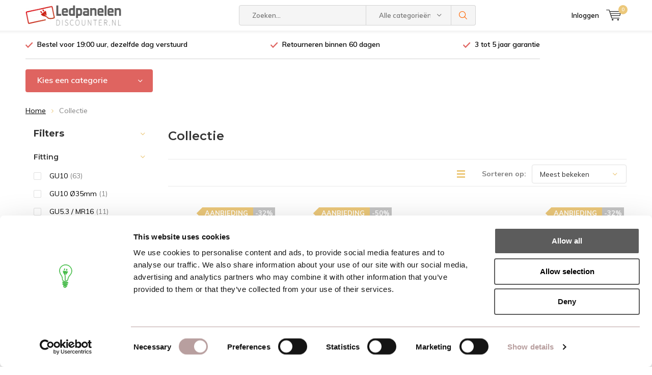

--- FILE ---
content_type: text/html;charset=utf-8
request_url: https://www.ledpanelendiscounter.nl/collection/
body_size: 26613
content:
<!doctype html>
<html lang="nl" class="menu-up   no-mobile ">
	<head>
    <script>
    window.dataLayer = window.dataLayer || [];
    function gtag() {dataLayer.push(arguments);}
    gtag("consent", "default", {
        ad_storage: "denied",
        analytics_storage: "denied",
        functionality_storage: "denied",
        personalization_storage: "denied",
        security_storage: "granted",
        wait_for_update: 500,
    });
    gtag("set", "ads_data_redaction", true);
    gtag("set", "url_passthrough", true);
		</script>
            <meta charset="utf-8"/>
<!-- [START] 'blocks/head.rain' -->
<!--

  (c) 2008-2026 Lightspeed Netherlands B.V.
  http://www.lightspeedhq.com
  Generated: 19-01-2026 @ 10:58:38

-->
<link rel="canonical" href="https://www.ledpanelendiscounter.nl/collection/"/>
<link rel="next" href="https://www.ledpanelendiscounter.nl/collection/page2.html"/>
<link rel="alternate" href="https://www.ledpanelendiscounter.nl/index.rss" type="application/rss+xml" title="Nieuwe producten"/>
<meta name="robots" content="noodp,noydir"/>
<meta name="google-site-verification" content="iFPwU1JprAI1G2ttpqsZ5bri0axRN2HQZWqFk3DGQJY"/>
<meta name="google-site-verification" content="1sO8wDWbVsmdyn7Ql8PpFZE2NsHiEjzUqOZ8MOCMGic"/>
<meta property="og:url" content="https://www.ledpanelendiscounter.nl/collection/?source=facebook"/>
<meta property="og:site_name" content="Ledpanelendiscounter.nl"/>
<meta property="og:title" content="Collectie"/>
<meta property="og:description" content="De LED panelen leverancier van Nederland. Naast LED panelen bieden wij ook LED floodlights aan en andere oplossingen wat betreft LED-verlichting"/>
<!--[if lt IE 9]>
<script src="https://cdn.webshopapp.com/assets/html5shiv.js?2025-02-20"></script>
<![endif]-->
<!-- [END] 'blocks/head.rain' -->
		<meta charset="utf-8">
		<meta http-equiv="x-ua-compatible" content="ie=edge">
		<title>Collectie - Ledpanelendiscounter.nl</title>
		<meta name="description" content="De LED panelen leverancier van Nederland. Naast LED panelen bieden wij ook LED floodlights aan en andere oplossingen wat betreft LED-verlichting">
		<meta name="keywords" content="Collectie, led panelen, led floodlight, led breedstralers, led bouwlampen, led paneel 60x60">
		<meta name="theme-color" content="#ffffff">
		<meta name="MobileOptimized" content="320">
		<meta name="HandheldFriendly" content="true">
		<meta name="viewport" content="width=device-width, initial-scale=1, initial-scale=1, minimum-scale=1, maximum-scale=1, user-scalable=no">
		<meta name="author" content="https://www.dmws.nl/">
		
		<link rel="preconnect" href="https://fonts.googleapis.com">
		<link rel="dns-prefetch" href="https://fonts.googleapis.com">
		<link rel="preconnect" href="https://ajax.googleapis.com">
		<link rel="dns-prefetch" href="https://ajax.googleapis.com">
		<link rel="preconnect" href="https://www.gstatic.com" crossorigin="anonymous">
		<link rel="dns-prefetch" href="https://www.gstatic.com" crossorigin="anonymous">
		<link rel="preconnect" href="//cdn.webshopapp.com/">
		<link rel="dns-prefetch" href="//cdn.webshopapp.com/">
	
		<link rel="preload" href="https://fonts.googleapis.com/css?family=Muli:300,400,500,600,700,800,900%7CMontserrat:300,400,500,600,700,800,900" as="style">
    <link rel="preload" href="https://cdn.webshopapp.com/shops/254179/themes/175801/assets/icomoon.woff" as="font" type="font/woff" crossorigin="anonymous">
    <link href="https://fonts.googleapis.com/css?family=Muli:300,400,500,600,700,800,900%7CMontserrat:300,400,500,600,700,800,900" rel="stylesheet" type="text/css">
  
  	<script>
      "use strict"
			function loadJS(src, onload) {
				var script = document.createElement('script')
				script.src = src
				script.onload = onload
				;(document.body || document.head).appendChild(script)
				script = null
			}
			(function () {
				var fontToLoad1 = "Muli",
					fontToLoad2 = "Montserrat"

				if (sessionStorage.font1 === fontToLoad1 && sessionStorage.font2 === fontToLoad2) {
					document.documentElement.className += " wf-active"
					return
				} else if ("fonts" in document) {
					var fontsToLoad = [document.fonts.load("300 1em 'Muli'"), document.fonts.load("400 1em 'Muli'"),
					document.fonts.load("500 1em 'Muli'"), document.fonts.load("600 1em 'Muli'"), document.fonts.load("700 1em 'Muli'"),
					document.fonts.load("800 1em 'Muli'"), document.fonts.load("900 1em 'Muli'"),
					document.fonts.load("300 1em 'Montserrat'"), document.fonts.load("400 1em 'Montserrat'"),
					document.fonts.load("500 1em 'Montserrat'"), document.fonts.load("600 1em 'Montserrat'"), document.fonts.load("700 1em 'Montserrat'"),
					document.fonts.load("800 1em 'Montserrat'"), document.fonts.load("900 1em 'Montserrat'")]
					Promise.all(fontsToLoad).then(function () {
						document.documentElement.className += " wf-active"
						try {
							sessionStorage.font1 = fontToLoad1
							sessionStorage.font2 = fontToLoad2
						} catch (e) { /* private safari */ }
					})
				} else {
					// use fallback
					loadJS('https://cdnjs.cloudflare.com/ajax/libs/fontfaceobserver/2.1.0/fontfaceobserver.js', function () {
						var fontsToLoad = []
						for (var i = 3; i <= 9; ++i) {
							fontsToLoad.push(new FontFaceObserver(fontToLoad1, { weight: i * 100 }).load())
							fontsToLoad.push(new FontFaceObserver(fontToLoad2, { weight: i * 100 }).load())
						}
						Promise.all(fontsToLoad).then(function () {
							document.documentElement.className += " wf-active"
							try {
								sessionStorage.font1 = fontToLoad1
								sessionStorage.font2 = fontToLoad2
							} catch (e) { /* private safari */ }
						});
					})
				}
			})();
    </script>
	
		<link rel="preload" href="https://cdn.webshopapp.com/shops/254179/themes/175801/assets/main-minified.css?20250724120124?1536" as="style">
		<link rel="preload" href="https://cdn.webshopapp.com/shops/254179/themes/175801/assets/settings.css?20250724120124" as="style">
		<link rel="stylesheet" async media="screen" href="https://cdn.webshopapp.com/shops/254179/themes/175801/assets/main-minified.css?20250724120124?1536">
		    <link rel="stylesheet" async href="https://cdn.webshopapp.com/shops/254179/themes/175801/assets/settings.css?20250724120124" />
    
		<link rel="preload" href="https://ajax.googleapis.com/ajax/libs/jquery/2.2.4/jquery.min.js" as="script">
		<link rel="preload" href="https://cdn.webshopapp.com/shops/254179/themes/175801/assets/custom.css?20250724120124" as="style">
		<link rel="preload" href="https://cdn.webshopapp.com/shops/254179/themes/175801/assets/cookie.js?20250724120124" as="script">
		<link rel="preload" href="https://cdn.webshopapp.com/shops/254179/themes/175801/assets/scripts.js?20250724120124" as="script">
		<link rel="preload" href="https://cdn.webshopapp.com/shops/254179/themes/175801/assets/fancybox.js?20250724120124" as="script">
		    				<link rel="preload" href="https://cdn.webshopapp.com/shops/254179/themes/175801/assets/dmws-gui.js?20250724120124" as="script">
		
		<script src="https://ajax.googleapis.com/ajax/libs/jquery/2.2.4/jquery.min.js"></script>
    
		<link rel="icon" type="image/x-icon" href="https://cdn.webshopapp.com/shops/254179/themes/175801/v/511781/assets/favicon.ico?20210210152724">
		<link rel="apple-touch-icon" href="https://cdn.webshopapp.com/shops/254179/themes/175801/v/511781/assets/favicon.ico?20210210152724">
		<meta property="og:title" content="Collectie">
		<meta property="og:type" content="website"> 
		<meta property="og:description" content="De LED panelen leverancier van Nederland. Naast LED panelen bieden wij ook LED floodlights aan en andere oplossingen wat betreft LED-verlichting">
		<meta property="og:site_name" content="Ledpanelendiscounter.nl">
		<meta property="og:url" content="https://www.ledpanelendiscounter.nl/">
    			<meta property="og:image" content="https://cdn.webshopapp.com/shops/254179/themes/175801/v/517212/assets/banner-1.jpg?20210210152724">
        		<script type="application/ld+json">
			{
				"@context": "http://schema.org/",
				"@type": "Organization",
				"url": "https://www.ledpanelendiscounter.nl/",
				"name": "Ledpanelendiscounter.nl",
				"legalName": "Ledpanelendiscounter.nl",
				"description": "De LED panelen leverancier van Nederland. Naast LED panelen bieden wij ook LED floodlights aan en andere oplossingen wat betreft LED-verlichting",
				"logo": "https://cdn.webshopapp.com/shops/254179/themes/175801/assets/logo.png?20250428173421",
				"image": "https://cdn.webshopapp.com/shops/254179/themes/175801/v/517212/assets/banner-1.jpg?20210210152724",
				"contactPoint": {
					"@type": "ContactPoint",
					"contactType": "Customer service",
					"telephone": "036 760 50 62"
				},
				"address": {
					"@type": "PostalAddress",
					"streetAddress": "",
					"addressLocality": "",
					"addressRegion": "",
					"postalCode": "",
					"addressCountry": ""
				}
			}
		</script>
    <meta name="msapplication-config" content="https://cdn.webshopapp.com/shops/254179/themes/175801/assets/browserconfig.xml?20250724120124">
<meta property="og:title" content="Collectie">
<meta property="og:type" content="website"> 
<meta property="og:description" content="De LED panelen leverancier van Nederland. Naast LED panelen bieden wij ook LED floodlights aan en andere oplossingen wat betreft LED-verlichting">
<meta property="og:site_name" content="Ledpanelendiscounter.nl">
<meta property="og:url" content="https://www.ledpanelendiscounter.nl/">
<meta property="og:image" content="https://cdn.webshopapp.com/shops/254179/themes/175801/assets/first-image-1.jpg?20250724120124">
<meta name="twitter:title" content="Collectie">
<meta name="twitter:description" content="De LED panelen leverancier van Nederland. Naast LED panelen bieden wij ook LED floodlights aan en andere oplossingen wat betreft LED-verlichting">
<meta name="twitter:site" content="Ledpanelendiscounter.nl">
<meta name="twitter:card" content="https://cdn.webshopapp.com/shops/254179/themes/175801/assets/logo.png?20250428173421">
<meta name="twitter:image" content="https://cdn.webshopapp.com/shops/254179/themes/175801/assets/first-image-1.jpg?20250724120124">
<script type="application/ld+json">
  [
        {
      "@context": "http://schema.org/",
      "@type": "Organization",
      "url": "https://www.ledpanelendiscounter.nl/",
      "name": "Ledpanelendiscounter.nl",
      "legalName": "Ledpanelendiscounter.nl",
      "description": "De LED panelen leverancier van Nederland. Naast LED panelen bieden wij ook LED floodlights aan en andere oplossingen wat betreft LED-verlichting",
      "logo": "https://cdn.webshopapp.com/shops/254179/themes/175801/assets/logo.png?20250428173421",
      "image": "https://cdn.webshopapp.com/shops/254179/themes/175801/assets/first-image-1.jpg?20250724120124",
      "contactPoint": {
        "@type": "ContactPoint",
        "contactType": "Customer service",
        "telephone": "036 760 50 62"
      },
      "address": {
        "@type": "PostalAddress",
        "streetAddress": "Koningsbeltweg 51",
        "addressLocality": "Nederland",
        "postalCode": "1329AE Almere",
        "addressCountry": "NL"
      }
      ,
      "aggregateRating": {
          "@type": "AggregateRating",
          "bestRating": "10",
          "worstRating": "1",
          "ratingValue": "9.2",
          "reviewCount": "32.869",
          "url":"https://www.webwinkelkeur.nl/webshop/LCB-LED-Europe-B-V-_1201311/reviews"
      }
            
    },
    { 
      "@context": "http://schema.org", 
      "@type": "WebSite", 
      "url": "https://www.ledpanelendiscounter.nl/", 
      "name": "Ledpanelendiscounter.nl",
      "description": "De LED panelen leverancier van Nederland. Naast LED panelen bieden wij ook LED floodlights aan en andere oplossingen wat betreft LED-verlichting",
      "author": [
        {
          "@type": "Organization",
          "url": "https://www.dmws.nl/",
          "name": "DMWS B.V.",
          "address": {
            "@type": "PostalAddress",
            "streetAddress": "Klokgebouw 195 (Strijp-S)",
            "addressLocality": "Eindhoven",
            "addressRegion": "NB",
            "postalCode": "5617 AB",
            "addressCountry": "NL"
          }
        }
      ]
    }
  ]
</script>	</head>
	<body>
    <ul class="hidden-data hidden"><li>254179</li><li>175801</li><li>ja</li><li>nl</li><li>live</li><li>info//ledpanelendiscounter/nl</li><li>https://www.ledpanelendiscounter.nl/</li></ul><div id="root"><header id="top"><p id="logo"><a href="https://www.ledpanelendiscounter.nl/" accesskey="h"><img class="desktop-only" src="https://cdn.webshopapp.com/shops/254179/themes/175801/assets/logo.png?20250428173421" alt="Ledpanelendiscounter.nl" width="190" height="60"><img class="desktop-hide" src="https://cdn.webshopapp.com/shops/254179/themes/175801/v/1221800/assets/logo-mobile.png?20221018094253" alt="Ledpanelendiscounter.nl" width="190" height="60"></a></p><nav id="skip"><ul><li><a href="#nav" accesskey="n">Skip to navigation (n)</a></li><li><a href="#content" accesskey="c">Skip to content (c)</a></li><li><a href="#footer" accesskey="f">Skip to footer (f)</a></li></ul></nav><nav id="nav"><ul><li><a accesskey="1" href=""></a><em>(1)</em></li><li><a accesskey="2" href=""></a><em>(2)</em></li></ul><form action="https://www.ledpanelendiscounter.nl/search/" method="post" id="formSearch" class="untouched"><h5>Zoeken</h5><p><label for="q">Zoeken...</label><input type="search" id="q" name="q" value="" placeholder="Zoeken..." autocomplete="off"></p><p class="desktop-only"><label for="sb" class="hidden">Alle categorieën</label><select id="sb" name="sb" onchange="cat();"><option value="https://www.ledpanelendiscounter.nl/search/">Alle categorieën</option><option value="https://www.ledpanelendiscounter.nl/led-panelen/" class="cat-10173233">LED Panelen</option><option value="https://www.ledpanelendiscounter.nl/led-tl-verlichting/" class="cat-10553894">LED TL Verlichting</option><option value="https://www.ledpanelendiscounter.nl/led-noodverlichting/" class="cat-11542297">LED Noodverlichting</option><option value="https://www.ledpanelendiscounter.nl/led-spots/" class="cat-10613370">LED Spots</option><option value="https://www.ledpanelendiscounter.nl/led-batten-armatuur/" class="cat-10614771">LED Batten armatuur</option><option value="https://www.ledpanelendiscounter.nl/led-breedstralers/" class="cat-6661457">LED Breedstralers</option><option value="https://www.ledpanelendiscounter.nl/led-montagebalk/" class="cat-12401220">LED Montagebalk</option><option value="https://www.ledpanelendiscounter.nl/led-railspots-10632554/" class="cat-10632554">LED Railspots</option><option value="https://www.ledpanelendiscounter.nl/led-lichtslang/" class="cat-10614885">LED Lichtslang</option><option value="https://www.ledpanelendiscounter.nl/installatiemateriaal/" class="cat-10173231">Installatiemateriaal </option><option value="https://www.ledpanelendiscounter.nl/led-buitenverlichting/" class="cat-11477851">LED Buitenverlichting </option><option value="https://www.ledpanelendiscounter.nl/led-downlights/" class="cat-11479285">LED Downlights </option><option value="https://www.ledpanelendiscounter.nl/led-high-bay-lampen/" class="cat-11479486">LED High Bay lampen </option><option value="https://www.ledpanelendiscounter.nl/led-plafondlampen-en-wandlampen/" class="cat-11518580">LED Plafondlampen en Wandlampen </option><option value="https://www.ledpanelendiscounter.nl/uitverkoop/" class="cat-11542293">Uitverkoop</option></select></p><p><button type="submit" title="Zoeken" disabled="disabled">Zoeken</button></p><ul class="list-cart"></ul><div class="tags desktop-hide"><h5>Tags</h5><ul class="list-tags"><li><a href="https://www.ledpanelendiscounter.nl/tags/kanlux/">Kanlux <span>(56)</span></a></li></ul></div></form><ul><li class="search"><a accesskey="5" href="./"><i class="icon-zoom"></i><span>Zoeken</span></a><em>(5)</em></li><!--<li class="compare mobile-only"><a accesskey="5" href="./"><i class="icon-chart"></i><span>vergelijk</span></a><em>(5)</em></li>--><li class="user"><a accesskey="6" href="https://www.ledpanelendiscounter.nl/account/login/"><i class="icon-user-outline"></i> 
          Inloggen
        </a><em>(6)</em><div><div class="double"><form method="post" id="formLogin" action="https://www.ledpanelendiscounter.nl/account/loginPost/?return=https://www.ledpanelendiscounter.nl/collection/"><h5>Inloggen</h5><p><label for="formLoginEmail">E-mailadres</label><input type="email" id="formLoginEmail" name="email" placeholder="E-mailadres" autocomplete='email' required></p><p><label for="formLoginPassword">Wachtwoord</label><input type="password" id="formLoginPassword" name="password" placeholder="Wachtwoord" autocomplete="current-password" required><a href="https://www.ledpanelendiscounter.nl/account/password/">Wachtwoord vergeten?</a></p><p><input type="hidden" name="key" value="a99405dd9f582361bb5720fd62e92436" /><input type="hidden" name="type" value="login" /><button type="submit" onclick="$('#formLogin').submit(); return false;">Inloggen</button></p></form><div><h5>Nieuwe klant?</h5><ul class="list-checks"><li>Al je orders en retouren op één plek</li><li>Het bestelproces gaat nog sneller</li><li>Je winkelwagen is altijd en overal opgeslagen</li></ul><p class="link-btn"><a class="a" href="https://www.ledpanelendiscounter.nl/account/register/">Account aanmaken</a></p></div></div></div></li><li class="menu"><a accesskey="7" href="./"><i class="icon-menu"></i>
          Menu
        </a><em>(7)</em></li><li class="favorites br mobile-only"><a accesskey="8" href="https://www.ledpanelendiscounter.nl/service/"><i class="icon-service"></i><span>Service</span></a></li><li class="cart"><a accesskey="9" href="./"><i class="icon-cart"></i><span>Winkelwagen</span><span class="qty">0</span></a><em>(9)</em><div><h5>Mijn winkelwagen</h5><ul class="list-cart"><li><a href="https://www.ledpanelendiscounter.nl/session/back/"><span class="img"><img src="https://cdn.webshopapp.com/shops/254179/themes/175801/assets/empty-cart.svg?20250724120124" alt="Empty cart" width="43" height="46"></span><span class="title">Geen producten gevonden...</span><span class="desc">Er zitten geen producten in uw winkelwagen. Misschien is het artikel dat u had gekozen uitverkocht.</span></a></li></ul></div></li></ul><div class="nav-main"><ul><li><a>Menu</a><ul><li><a href="https://www.ledpanelendiscounter.nl/led-panelen/"><span class="img"><img src="https://cdn.webshopapp.com/shops/254179/files/466855970/64x44x2/led-panelen.jpg" alt="LED Panelen" width="32" height="22"></span>LED Panelen</a><ul><li class="strong"><a href="https://www.ledpanelendiscounter.nl/led-panelen/">LED Panelen</a></li><li><a href="https://www.ledpanelendiscounter.nl/led-panelen/30x30cm/">30x30cm</a></li><li><a href="https://www.ledpanelendiscounter.nl/led-panelen/60x30cm/">60x30cm</a></li><li><a href="https://www.ledpanelendiscounter.nl/led-panelen/60x60cm/">60x60cm</a><ul><li class="strong"><a href="https://www.ledpanelendiscounter.nl/led-panelen/60x60cm/">60x60cm</a></li><li><a href="https://www.ledpanelendiscounter.nl/led-panelen/60x60cm/3000k-warm-wit-licht/"> 3000K - warm wit licht</a></li><li><a href="https://www.ledpanelendiscounter.nl/led-panelen/60x60cm/4000k-koel-wit-licht/">4000K - koel wit licht</a></li><li><a href="https://www.ledpanelendiscounter.nl/led-panelen/60x60cm/6000k-daglicht-wit/">6000K - daglicht wit</a></li></ul></li><li><a href="https://www.ledpanelendiscounter.nl/led-panelen/120x30cm/">120x30cm</a><ul><li class="strong"><a href="https://www.ledpanelendiscounter.nl/led-panelen/120x30cm/">120x30cm</a></li><li><a href="https://www.ledpanelendiscounter.nl/led-panelen/120x30cm/3000k-warm-wit-licht/">3000K - warm wit licht</a></li><li><a href="https://www.ledpanelendiscounter.nl/led-panelen/120x30cm/4000k-helder-wit-licht/">4000K - helder wit licht</a></li><li><a href="https://www.ledpanelendiscounter.nl/led-panelen/120x30cm/6000k-daglicht-wit/">6000K - daglicht wit</a></li></ul></li><li><a href="https://www.ledpanelendiscounter.nl/led-panelen/120x60cm/">120x60cm</a></li><li><a href="https://www.ledpanelendiscounter.nl/led-panelen/150x30cm/">150x30cm </a></li><li><a href="https://www.ledpanelendiscounter.nl/led-panelen/opbouwmateriaal/">Opbouwmateriaal</a></li><li><a href="https://www.ledpanelendiscounter.nl/led-panelen/inbouwmateriaal/">Inbouwmateriaal</a></li><li><a href="https://www.ledpanelendiscounter.nl/led-panelen/aansluitmateriaal/">Aansluitmateriaal</a></li><li><a href="https://www.ledpanelendiscounter.nl/led-panelen/dimbare-drivers-en-dimmers/">Dimbare drivers en dimmers</a></li><li><a href="https://www.ledpanelendiscounter.nl/led-panelen/installatiemateriaal/">Installatiemateriaal</a><ul><li class="strong"><a href="https://www.ledpanelendiscounter.nl/led-panelen/installatiemateriaal/">Installatiemateriaal</a></li><li><a href="https://www.ledpanelendiscounter.nl/led-panelen/installatiemateriaal/opbouw-bevestigingsmateriaal/">Opbouw bevestigingsmateriaal</a></li><li><a href="https://www.ledpanelendiscounter.nl/led-panelen/installatiemateriaal/dimmers-en-drivers/">Dimmers en drivers </a></li></ul></li></ul></li><li><a href="https://www.ledpanelendiscounter.nl/led-tl-verlichting/"><span class="img"><img src="https://cdn.webshopapp.com/shops/254179/files/357217794/64x44x2/led-tl-verlichting.jpg" alt="LED TL Verlichting" width="32" height="22"></span>LED TL Verlichting</a><ul><li class="strong"><a href="https://www.ledpanelendiscounter.nl/led-tl-verlichting/">LED TL Verlichting</a></li><li><a href="https://www.ledpanelendiscounter.nl/led-tl-verlichting/led-tl-buizen-t5/">LED TL Buizen T5</a></li><li><a href="https://www.ledpanelendiscounter.nl/led-tl-verlichting/led-tl-buizen-t8/">LED TL Buizen T8</a><ul><li class="strong"><a href="https://www.ledpanelendiscounter.nl/led-tl-verlichting/led-tl-buizen-t8/">LED TL Buizen T8</a></li><li><a href="https://www.ledpanelendiscounter.nl/led-tl-verlichting/led-tl-buizen-t8/44cm-vervangt-15w/">44cm vervangt 15W</a></li><li><a href="https://www.ledpanelendiscounter.nl/led-tl-verlichting/led-tl-buizen-t8/60cm-vervangt-18w/">60cm vervangt 18W</a></li><li><a href="https://www.ledpanelendiscounter.nl/led-tl-verlichting/led-tl-buizen-t8/72cm-vervangt-16w/">72cm vervangt 16W</a></li><li><a href="https://www.ledpanelendiscounter.nl/led-tl-verlichting/led-tl-buizen-t8/90cm-vervangt-30w/">90cm vervangt 30W</a></li><li><a href="https://www.ledpanelendiscounter.nl/led-tl-verlichting/led-tl-buizen-t8/105cm-vervangt-38w/">105cm vervangt 38W</a></li><li><a href="https://www.ledpanelendiscounter.nl/led-tl-verlichting/led-tl-buizen-t8/120cm-vervangt-36w/">120cm vervangt 36W</a></li><li><a href="https://www.ledpanelendiscounter.nl/led-tl-verlichting/led-tl-buizen-t8/150cm-vervangt-58w/">150cm vervangt 58W</a></li></ul></li><li><a href="https://www.ledpanelendiscounter.nl/led-tl-verlichting/led-tl-armaturen/">LED TL Armaturen</a><ul><li class="strong"><a href="https://www.ledpanelendiscounter.nl/led-tl-verlichting/led-tl-armaturen/">LED TL Armaturen</a></li><li><a href="https://www.ledpanelendiscounter.nl/led-tl-verlichting/led-tl-armaturen/60cm/">60cm</a></li><li><a href="https://www.ledpanelendiscounter.nl/led-tl-verlichting/led-tl-armaturen/120cm/">120cm</a></li><li><a href="https://www.ledpanelendiscounter.nl/led-tl-verlichting/led-tl-armaturen/150cm/">150cm</a></li></ul></li><li><a href="https://www.ledpanelendiscounter.nl/led-tl-verlichting/complete-sets/">Complete sets  </a><ul><li class="strong"><a href="https://www.ledpanelendiscounter.nl/led-tl-verlichting/complete-sets/">Complete sets  </a></li><li><a href="https://www.ledpanelendiscounter.nl/led-tl-verlichting/complete-sets/60cm/">60cm</a><ul><li class="strong"><a href="https://www.ledpanelendiscounter.nl/led-tl-verlichting/complete-sets/60cm/">60cm</a></li><li><a href="https://www.ledpanelendiscounter.nl/led-tl-verlichting/complete-sets/60cm/3000k-830-warm-wit-licht/">3000K 830 warm wit licht</a></li><li><a href="https://www.ledpanelendiscounter.nl/led-tl-verlichting/complete-sets/60cm/4000k-840-helder-wit-licht/">4000K 840 helder wit licht</a></li><li><a href="https://www.ledpanelendiscounter.nl/led-tl-verlichting/complete-sets/60cm/6000k-865-daglicht/">6000K 865 daglicht</a></li></ul></li><li><a href="https://www.ledpanelendiscounter.nl/led-tl-verlichting/complete-sets/120cm/">120cm</a><ul><li class="strong"><a href="https://www.ledpanelendiscounter.nl/led-tl-verlichting/complete-sets/120cm/">120cm</a></li><li><a href="https://www.ledpanelendiscounter.nl/led-tl-verlichting/complete-sets/120cm/3000k-830-warm-wit-licht/">3000K 830 warm wit licht</a></li><li><a href="https://www.ledpanelendiscounter.nl/led-tl-verlichting/complete-sets/120cm/4000k-840-helder-wit-licht/">4000K 840 helder wit licht</a></li><li><a href="https://www.ledpanelendiscounter.nl/led-tl-verlichting/complete-sets/120cm/6000k-865-daglicht/">6000K 865 daglicht</a></li></ul></li><li><a href="https://www.ledpanelendiscounter.nl/led-tl-verlichting/complete-sets/150cm/">150cm</a><ul><li class="strong"><a href="https://www.ledpanelendiscounter.nl/led-tl-verlichting/complete-sets/150cm/">150cm</a></li><li><a href="https://www.ledpanelendiscounter.nl/led-tl-verlichting/complete-sets/150cm/3000k-830-warm-wit-licht/">3000K 830 warm wit licht</a></li><li><a href="https://www.ledpanelendiscounter.nl/led-tl-verlichting/complete-sets/150cm/4000k-840-helder-wit-licht/">4000K 840 helder wit licht</a></li><li><a href="https://www.ledpanelendiscounter.nl/led-tl-verlichting/complete-sets/150cm/6000k-865-daglicht/">6000K 865 daglicht</a></li></ul></li></ul></li></ul></li><li><a href="https://www.ledpanelendiscounter.nl/led-noodverlichting/"><span class="img"><img src="https://cdn.webshopapp.com/shops/254179/files/460442644/64x44x2/led-noodverlichting.jpg" alt="LED Noodverlichting" width="32" height="22"></span>LED Noodverlichting</a><ul><li class="strong"><a href="https://www.ledpanelendiscounter.nl/led-noodverlichting/">LED Noodverlichting</a></li><li><a href="https://www.ledpanelendiscounter.nl/led-noodverlichting/led-nood-opbouw/">LED Nood opbouw</a></li><li><a href="https://www.ledpanelendiscounter.nl/led-noodverlichting/led-nood-inbouw/">LED Nood inbouw</a></li><li><a href="https://www.ledpanelendiscounter.nl/led-noodverlichting/led-noodverlichting-toebehoren/">LED Noodverlichting toebehoren</a></li></ul></li><li><a href="https://www.ledpanelendiscounter.nl/led-spots/"><span class="img"><img src="https://cdn.webshopapp.com/shops/254179/files/357218826/64x44x2/led-spots.jpg" alt="LED Spots" width="32" height="22"></span>LED Spots</a><ul><li class="strong"><a href="https://www.ledpanelendiscounter.nl/led-spots/">LED Spots</a></li><li><a href="https://www.ledpanelendiscounter.nl/led-spots/led-gu10/">LED GU10</a><ul><li class="strong"><a href="https://www.ledpanelendiscounter.nl/led-spots/led-gu10/">LED GU10</a></li><li><a href="https://www.ledpanelendiscounter.nl/led-spots/led-gu10/2600k-tot-3000k/">2600K tot 3000K</a></li><li><a href="https://www.ledpanelendiscounter.nl/led-spots/led-gu10/4000k-tot-4500k/">4000K tot 4500K</a></li><li><a href="https://www.ledpanelendiscounter.nl/led-spots/led-gu10/6000k-tot-6500k/">6000K tot 6500K</a></li><li><a href="https://www.ledpanelendiscounter.nl/led-spots/led-gu10/4000k-4500k-helder-wit-licht/">4000K - 4500K helder wit licht</a></li><li><a href="https://www.ledpanelendiscounter.nl/led-spots/led-gu10/6000k-6500k-daglicht-wit/">6000K - 6500K daglicht wit</a></li><li><a href="https://www.ledpanelendiscounter.nl/led-spots/led-gu10/2200k-3000k-warm-wit-licht/">2200K - 3000K warm wit licht</a></li><li><a href="https://www.ledpanelendiscounter.nl/led-spots/led-gu10/led-gu10-gu11-kleiner-formaat-a35mm/">LED GU10 / GU11 (Kleiner formaat) Ã˜35mm</a></li></ul></li><li><a href="https://www.ledpanelendiscounter.nl/led-spots/led-gu4/">LED GU4</a></li><li><a href="https://www.ledpanelendiscounter.nl/led-spots/led-ar111/">LED AR111</a></li><li><a href="https://www.ledpanelendiscounter.nl/led-spots/led-dimmers-en-aansluitmaterialen/">LED dimmers en aansluitmaterialen</a></li><li><a href="https://www.ledpanelendiscounter.nl/led-spots/led-mr16-gu53-12v/">LED MR16 (GU5.3) 12V </a></li><li><a href="https://www.ledpanelendiscounter.nl/led-spots/led-mr11-gu4-12v-a35mm/">LED MR11 (GU4) 12V Ã˜35mm</a></li></ul></li><li><a href="https://www.ledpanelendiscounter.nl/led-batten-armatuur/"><span class="img"><img src="https://cdn.webshopapp.com/shops/254179/files/357216744/64x44x2/led-batten-armatuur.jpg" alt="LED Batten armatuur" width="32" height="22"></span>LED Batten armatuur</a><ul><li class="strong"><a href="https://www.ledpanelendiscounter.nl/led-batten-armatuur/">LED Batten armatuur</a></li><li><a href="https://www.ledpanelendiscounter.nl/led-batten-armatuur/led-batten-60cm/">Led Batten 60cm</a></li><li><a href="https://www.ledpanelendiscounter.nl/led-batten-armatuur/led-batten-90cm/">Led Batten 90cm</a></li><li><a href="https://www.ledpanelendiscounter.nl/led-batten-armatuur/led-batten-120cm/">Led Batten 120cm</a></li><li><a href="https://www.ledpanelendiscounter.nl/led-batten-armatuur/led-batten-150cm/">Led Batten 150cm</a></li></ul></li><li><a href="https://www.ledpanelendiscounter.nl/led-breedstralers/"><span class="img"><img src="https://cdn.webshopapp.com/shops/254179/files/466852045/64x44x2/led-breedstralers.jpg" alt="LED Breedstralers" width="32" height="22"></span>LED Breedstralers</a><ul><li class="strong"><a href="https://www.ledpanelendiscounter.nl/led-breedstralers/">LED Breedstralers</a></li><li><a href="https://www.ledpanelendiscounter.nl/led-breedstralers/led-breedstraler-met-sensor/">LED breedstraler met sensor</a></li><li><a href="https://www.ledpanelendiscounter.nl/led-breedstralers/led-breedstraler-zonder-sensor/">LED breedstraler zonder sensor</a></li></ul></li><li><a href="https://www.ledpanelendiscounter.nl/led-montagebalk/"><span class="img"><img src="https://cdn.webshopapp.com/shops/254179/files/460978712/64x44x2/led-montagebalk.jpg" alt="LED Montagebalk" width="32" height="22"></span>LED Montagebalk</a></li><li><a href="https://www.ledpanelendiscounter.nl/led-railspots-10632554/"><span class="img"><img src="https://cdn.webshopapp.com/shops/254179/files/365917572/64x44x2/led-railspots.jpg" alt="LED Railspots" width="32" height="22"></span>LED Railspots</a><ul><li class="strong"><a href="https://www.ledpanelendiscounter.nl/led-railspots-10632554/">LED Railspots</a></li><li><a href="https://www.ledpanelendiscounter.nl/led-railspots-10632554/led-spanningsrails/">Led Spanningsrails</a></li><li><a href="https://www.ledpanelendiscounter.nl/led-railspots-10632554/led-railspots/">Led Railspots</a></li></ul></li><li><a href="https://www.ledpanelendiscounter.nl/led-lichtslang/"><span class="img"><img src="https://cdn.webshopapp.com/shops/254179/files/357218283/64x44x2/led-lichtslang.jpg" alt="LED Lichtslang" width="32" height="22"></span>LED Lichtslang</a><ul><li class="strong"><a href="https://www.ledpanelendiscounter.nl/led-lichtslang/">LED Lichtslang</a></li><li><a href="https://www.ledpanelendiscounter.nl/led-lichtslang/enkel-kleur/">Enkel kleur</a></li><li><a href="https://www.ledpanelendiscounter.nl/led-lichtslang/rgb-meerdere-kleuren/">RGB meerdere kleuren</a></li><li><a href="https://www.ledpanelendiscounter.nl/led-lichtslang/enkelkleur/">Enkelkleur </a></li><li><a href="https://www.ledpanelendiscounter.nl/led-lichtslang/aansluitmateriaal/">Aansluitmateriaal</a></li><li><a href="https://www.ledpanelendiscounter.nl/led-lichtslang/aansluitmateriaal-toebehoren/">Aansluitmateriaal toebehoren</a></li></ul></li><li><a href="https://www.ledpanelendiscounter.nl/installatiemateriaal/"><span class="img"><img src="https://cdn.webshopapp.com/shops/254179/files/357218714/64x44x2/installatiemateriaal.jpg" alt="Installatiemateriaal " width="32" height="22"></span>Installatiemateriaal </a><ul><li class="strong"><a href="https://www.ledpanelendiscounter.nl/installatiemateriaal/">Installatiemateriaal </a></li><li><a href="https://www.ledpanelendiscounter.nl/installatiemateriaal/kabelverbinders-lasklemmen/">Kabelverbinders / Lasklemmen</a></li></ul></li><li><a href="https://www.ledpanelendiscounter.nl/led-buitenverlichting/"><span class="img"><img src="https://cdn.webshopapp.com/shops/254179/files/462844742/64x44x2/led-buitenverlichting.jpg" alt="LED Buitenverlichting " width="32" height="22"></span>LED Buitenverlichting </a></li><li><a href="https://www.ledpanelendiscounter.nl/led-downlights/"><span class="img"><img src="https://cdn.webshopapp.com/shops/254179/files/462839215/64x44x2/led-downlights.jpg" alt="LED Downlights " width="32" height="22"></span>LED Downlights </a><ul><li class="strong"><a href="https://www.ledpanelendiscounter.nl/led-downlights/">LED Downlights </a></li><li><a href="https://www.ledpanelendiscounter.nl/led-downlights/led-inbouwspot/">LED inbouwspot</a><ul><li class="strong"><a href="https://www.ledpanelendiscounter.nl/led-downlights/led-inbouwspot/">LED inbouwspot</a></li><li><a href="https://www.ledpanelendiscounter.nl/led-downlights/led-inbouwspot/los-armatuur/">Los armatuur</a></li><li><a href="https://www.ledpanelendiscounter.nl/led-downlights/led-inbouwspot/compleet-armatuur/">Compleet armatuur</a></li></ul></li><li><a href="https://www.ledpanelendiscounter.nl/led-downlights/led-inbouwspots/">LED inbouwspots</a><ul><li class="strong"><a href="https://www.ledpanelendiscounter.nl/led-downlights/led-inbouwspots/">LED inbouwspots</a></li><li><a href="https://www.ledpanelendiscounter.nl/led-downlights/led-inbouwspots/complete-led-inbouwspot/">Complete LED inbouwspot</a></li><li><a href="https://www.ledpanelendiscounter.nl/led-downlights/led-inbouwspots/armaturen-behuizingen/">Armaturen (behuizingen)</a></li></ul></li><li><a href="https://www.ledpanelendiscounter.nl/led-downlights/opbouw-rond-plafonniere/">Opbouw rond plafonnière</a></li><li><a href="https://www.ledpanelendiscounter.nl/led-downlights/downlights-inbouw-rond/">Downlights Inbouw rond</a></li><li><a href="https://www.ledpanelendiscounter.nl/led-downlights/inbouw-rond/">Inbouw rond</a></li></ul></li><li><a href="https://www.ledpanelendiscounter.nl/catalog/">Alle categorieën</a></li></ul></li></ul></div></nav><p id="back"><a href="https://www.ledpanelendiscounter.nl/">Terug</a></p><!--   <div class="info-banner" style=""></div> --></header><main id="content" class=" "><div class="pretemplate-content "><div class="usp-container"><ul class="list-usp desktop-only"><li><a href="https://www.ledpanelendiscounter.nl/service/verzenden/">      	Bestel voor 19:00 uur, dezelfde dag verstuurd
      </a></li><li>
            	Retourneren binnen 60 dagen
          </li><li>
            	3 tot 5 jaar garantie
          </li></ul><ul class="list-usp list-usp-with-carousel desktop-hide"><div class="inner"><div class="item"><li><a href="https://www.ledpanelendiscounter.nl/service/verzenden/">            Bestel voor 19:00 uur, dezelfde dag verstuurd
          </a></li></div><div class="item"><li>
                      Retourneren binnen 60 dagen
                  </li></div><div class="item"><li>
                      3 tot 5 jaar garantie
                  </li></div></div></ul><p class="link-inline"><a href=""></a></p></div><nav class="nav-main desktop-only"><ul><li><a href="./">Kies een categorie</a><ul><li><a href="https://www.ledpanelendiscounter.nl/led-panelen/"><span class="img"><img src="https://cdn.webshopapp.com/shops/254179/files/466855970/64x44x2/led-panelen.jpg" alt="LED Panelen" width="32" height="22"></span>LED Panelen</a><ul><li class="strong"><a href="https://www.ledpanelendiscounter.nl/led-panelen/">LED Panelen</a></li><li><a href="https://www.ledpanelendiscounter.nl/led-panelen/30x30cm/">30x30cm</a></li><li><a href="https://www.ledpanelendiscounter.nl/led-panelen/60x30cm/">60x30cm</a></li><li><a href="https://www.ledpanelendiscounter.nl/led-panelen/60x60cm/">60x60cm</a><ul><li class="strong"><a href="https://www.ledpanelendiscounter.nl/led-panelen/60x60cm/">60x60cm</a></li><li><a href="https://www.ledpanelendiscounter.nl/led-panelen/60x60cm/3000k-warm-wit-licht/"> 3000K - warm wit licht</a></li><li><a href="https://www.ledpanelendiscounter.nl/led-panelen/60x60cm/4000k-koel-wit-licht/">4000K - koel wit licht</a></li><li><a href="https://www.ledpanelendiscounter.nl/led-panelen/60x60cm/6000k-daglicht-wit/">6000K - daglicht wit</a></li></ul></li><li><a href="https://www.ledpanelendiscounter.nl/led-panelen/120x30cm/">120x30cm</a><ul><li class="strong"><a href="https://www.ledpanelendiscounter.nl/led-panelen/120x30cm/">120x30cm</a></li><li><a href="https://www.ledpanelendiscounter.nl/led-panelen/120x30cm/3000k-warm-wit-licht/">3000K - warm wit licht</a></li><li><a href="https://www.ledpanelendiscounter.nl/led-panelen/120x30cm/4000k-helder-wit-licht/">4000K - helder wit licht</a></li><li><a href="https://www.ledpanelendiscounter.nl/led-panelen/120x30cm/6000k-daglicht-wit/">6000K - daglicht wit</a></li></ul></li><li><a href="https://www.ledpanelendiscounter.nl/led-panelen/120x60cm/">120x60cm</a></li><li><a href="https://www.ledpanelendiscounter.nl/led-panelen/150x30cm/">150x30cm </a></li><li><a href="https://www.ledpanelendiscounter.nl/led-panelen/opbouwmateriaal/">Opbouwmateriaal</a></li><li><a href="https://www.ledpanelendiscounter.nl/led-panelen/inbouwmateriaal/">Inbouwmateriaal</a></li><li><a href="https://www.ledpanelendiscounter.nl/led-panelen/aansluitmateriaal/">Aansluitmateriaal</a></li><li><a href="https://www.ledpanelendiscounter.nl/led-panelen/dimbare-drivers-en-dimmers/">Dimbare drivers en dimmers</a></li><li><a href="https://www.ledpanelendiscounter.nl/led-panelen/installatiemateriaal/">Installatiemateriaal</a><ul><li class="strong"><a href="https://www.ledpanelendiscounter.nl/led-panelen/installatiemateriaal/">Installatiemateriaal</a></li><li><a href="https://www.ledpanelendiscounter.nl/led-panelen/installatiemateriaal/opbouw-bevestigingsmateriaal/">Opbouw bevestigingsmateriaal</a></li><li><a href="https://www.ledpanelendiscounter.nl/led-panelen/installatiemateriaal/dimmers-en-drivers/">Dimmers en drivers </a></li></ul></li></ul></li><li><a href="https://www.ledpanelendiscounter.nl/led-tl-verlichting/"><span class="img"><img src="https://cdn.webshopapp.com/shops/254179/files/357217794/64x44x2/led-tl-verlichting.jpg" alt="LED TL Verlichting" width="32" height="22"></span>LED TL Verlichting</a><ul><li class="strong"><a href="https://www.ledpanelendiscounter.nl/led-tl-verlichting/">LED TL Verlichting</a></li><li><a href="https://www.ledpanelendiscounter.nl/led-tl-verlichting/led-tl-buizen-t5/">LED TL Buizen T5</a></li><li><a href="https://www.ledpanelendiscounter.nl/led-tl-verlichting/led-tl-buizen-t8/">LED TL Buizen T8</a><ul><li class="strong"><a href="https://www.ledpanelendiscounter.nl/led-tl-verlichting/led-tl-buizen-t8/">LED TL Buizen T8</a></li><li><a href="https://www.ledpanelendiscounter.nl/led-tl-verlichting/led-tl-buizen-t8/44cm-vervangt-15w/">44cm vervangt 15W</a></li><li><a href="https://www.ledpanelendiscounter.nl/led-tl-verlichting/led-tl-buizen-t8/60cm-vervangt-18w/">60cm vervangt 18W</a></li><li><a href="https://www.ledpanelendiscounter.nl/led-tl-verlichting/led-tl-buizen-t8/72cm-vervangt-16w/">72cm vervangt 16W</a></li><li><a href="https://www.ledpanelendiscounter.nl/led-tl-verlichting/led-tl-buizen-t8/90cm-vervangt-30w/">90cm vervangt 30W</a></li><li><a href="https://www.ledpanelendiscounter.nl/led-tl-verlichting/led-tl-buizen-t8/105cm-vervangt-38w/">105cm vervangt 38W</a></li><li><a href="https://www.ledpanelendiscounter.nl/led-tl-verlichting/led-tl-buizen-t8/120cm-vervangt-36w/">120cm vervangt 36W</a></li><li><a href="https://www.ledpanelendiscounter.nl/led-tl-verlichting/led-tl-buizen-t8/150cm-vervangt-58w/">150cm vervangt 58W</a></li></ul></li><li><a href="https://www.ledpanelendiscounter.nl/led-tl-verlichting/led-tl-armaturen/">LED TL Armaturen</a><ul><li class="strong"><a href="https://www.ledpanelendiscounter.nl/led-tl-verlichting/led-tl-armaturen/">LED TL Armaturen</a></li><li><a href="https://www.ledpanelendiscounter.nl/led-tl-verlichting/led-tl-armaturen/60cm/">60cm</a></li><li><a href="https://www.ledpanelendiscounter.nl/led-tl-verlichting/led-tl-armaturen/120cm/">120cm</a></li><li><a href="https://www.ledpanelendiscounter.nl/led-tl-verlichting/led-tl-armaturen/150cm/">150cm</a></li></ul></li><li><a href="https://www.ledpanelendiscounter.nl/led-tl-verlichting/complete-sets/">Complete sets  </a><ul><li class="strong"><a href="https://www.ledpanelendiscounter.nl/led-tl-verlichting/complete-sets/">Complete sets  </a></li><li><a href="https://www.ledpanelendiscounter.nl/led-tl-verlichting/complete-sets/60cm/">60cm</a><ul><li class="strong"><a href="https://www.ledpanelendiscounter.nl/led-tl-verlichting/complete-sets/60cm/">60cm</a></li><li><a href="https://www.ledpanelendiscounter.nl/led-tl-verlichting/complete-sets/60cm/3000k-830-warm-wit-licht/">3000K 830 warm wit licht</a></li><li><a href="https://www.ledpanelendiscounter.nl/led-tl-verlichting/complete-sets/60cm/4000k-840-helder-wit-licht/">4000K 840 helder wit licht</a></li><li><a href="https://www.ledpanelendiscounter.nl/led-tl-verlichting/complete-sets/60cm/6000k-865-daglicht/">6000K 865 daglicht</a></li></ul></li><li><a href="https://www.ledpanelendiscounter.nl/led-tl-verlichting/complete-sets/120cm/">120cm</a><ul><li class="strong"><a href="https://www.ledpanelendiscounter.nl/led-tl-verlichting/complete-sets/120cm/">120cm</a></li><li><a href="https://www.ledpanelendiscounter.nl/led-tl-verlichting/complete-sets/120cm/3000k-830-warm-wit-licht/">3000K 830 warm wit licht</a></li><li><a href="https://www.ledpanelendiscounter.nl/led-tl-verlichting/complete-sets/120cm/4000k-840-helder-wit-licht/">4000K 840 helder wit licht</a></li><li><a href="https://www.ledpanelendiscounter.nl/led-tl-verlichting/complete-sets/120cm/6000k-865-daglicht/">6000K 865 daglicht</a></li></ul></li><li><a href="https://www.ledpanelendiscounter.nl/led-tl-verlichting/complete-sets/150cm/">150cm</a><ul><li class="strong"><a href="https://www.ledpanelendiscounter.nl/led-tl-verlichting/complete-sets/150cm/">150cm</a></li><li><a href="https://www.ledpanelendiscounter.nl/led-tl-verlichting/complete-sets/150cm/3000k-830-warm-wit-licht/">3000K 830 warm wit licht</a></li><li><a href="https://www.ledpanelendiscounter.nl/led-tl-verlichting/complete-sets/150cm/4000k-840-helder-wit-licht/">4000K 840 helder wit licht</a></li><li><a href="https://www.ledpanelendiscounter.nl/led-tl-verlichting/complete-sets/150cm/6000k-865-daglicht/">6000K 865 daglicht</a></li></ul></li></ul></li></ul></li><li><a href="https://www.ledpanelendiscounter.nl/led-noodverlichting/"><span class="img"><img src="https://cdn.webshopapp.com/shops/254179/files/460442644/64x44x2/led-noodverlichting.jpg" alt="LED Noodverlichting" width="32" height="22"></span>LED Noodverlichting</a><ul><li class="strong"><a href="https://www.ledpanelendiscounter.nl/led-noodverlichting/">LED Noodverlichting</a></li><li><a href="https://www.ledpanelendiscounter.nl/led-noodverlichting/led-nood-opbouw/">LED Nood opbouw</a></li><li><a href="https://www.ledpanelendiscounter.nl/led-noodverlichting/led-nood-inbouw/">LED Nood inbouw</a></li><li><a href="https://www.ledpanelendiscounter.nl/led-noodverlichting/led-noodverlichting-toebehoren/">LED Noodverlichting toebehoren</a></li></ul></li><li><a href="https://www.ledpanelendiscounter.nl/led-spots/"><span class="img"><img src="https://cdn.webshopapp.com/shops/254179/files/357218826/64x44x2/led-spots.jpg" alt="LED Spots" width="32" height="22"></span>LED Spots</a><ul><li class="strong"><a href="https://www.ledpanelendiscounter.nl/led-spots/">LED Spots</a></li><li><a href="https://www.ledpanelendiscounter.nl/led-spots/led-gu10/">LED GU10</a><ul><li class="strong"><a href="https://www.ledpanelendiscounter.nl/led-spots/led-gu10/">LED GU10</a></li><li><a href="https://www.ledpanelendiscounter.nl/led-spots/led-gu10/2600k-tot-3000k/">2600K tot 3000K</a></li><li><a href="https://www.ledpanelendiscounter.nl/led-spots/led-gu10/4000k-tot-4500k/">4000K tot 4500K</a></li><li><a href="https://www.ledpanelendiscounter.nl/led-spots/led-gu10/6000k-tot-6500k/">6000K tot 6500K</a></li><li><a href="https://www.ledpanelendiscounter.nl/led-spots/led-gu10/4000k-4500k-helder-wit-licht/">4000K - 4500K helder wit licht</a></li><li><a href="https://www.ledpanelendiscounter.nl/led-spots/led-gu10/6000k-6500k-daglicht-wit/">6000K - 6500K daglicht wit</a></li><li><a href="https://www.ledpanelendiscounter.nl/led-spots/led-gu10/2200k-3000k-warm-wit-licht/">2200K - 3000K warm wit licht</a></li><li><a href="https://www.ledpanelendiscounter.nl/led-spots/led-gu10/led-gu10-gu11-kleiner-formaat-a35mm/">LED GU10 / GU11 (Kleiner formaat) Ã˜35mm</a></li></ul></li><li><a href="https://www.ledpanelendiscounter.nl/led-spots/led-gu4/">LED GU4</a></li><li><a href="https://www.ledpanelendiscounter.nl/led-spots/led-ar111/">LED AR111</a></li><li><a href="https://www.ledpanelendiscounter.nl/led-spots/led-dimmers-en-aansluitmaterialen/">LED dimmers en aansluitmaterialen</a></li><li><a href="https://www.ledpanelendiscounter.nl/led-spots/led-mr16-gu53-12v/">LED MR16 (GU5.3) 12V </a></li><li><a href="https://www.ledpanelendiscounter.nl/led-spots/led-mr11-gu4-12v-a35mm/">LED MR11 (GU4) 12V Ã˜35mm</a></li></ul></li><li><a href="https://www.ledpanelendiscounter.nl/led-batten-armatuur/"><span class="img"><img src="https://cdn.webshopapp.com/shops/254179/files/357216744/64x44x2/led-batten-armatuur.jpg" alt="LED Batten armatuur" width="32" height="22"></span>LED Batten armatuur</a><ul><li class="strong"><a href="https://www.ledpanelendiscounter.nl/led-batten-armatuur/">LED Batten armatuur</a></li><li><a href="https://www.ledpanelendiscounter.nl/led-batten-armatuur/led-batten-60cm/">Led Batten 60cm</a></li><li><a href="https://www.ledpanelendiscounter.nl/led-batten-armatuur/led-batten-90cm/">Led Batten 90cm</a></li><li><a href="https://www.ledpanelendiscounter.nl/led-batten-armatuur/led-batten-120cm/">Led Batten 120cm</a></li><li><a href="https://www.ledpanelendiscounter.nl/led-batten-armatuur/led-batten-150cm/">Led Batten 150cm</a></li></ul></li><li><a href="https://www.ledpanelendiscounter.nl/led-breedstralers/"><span class="img"><img src="https://cdn.webshopapp.com/shops/254179/files/466852045/64x44x2/led-breedstralers.jpg" alt="LED Breedstralers" width="32" height="22"></span>LED Breedstralers</a><ul><li class="strong"><a href="https://www.ledpanelendiscounter.nl/led-breedstralers/">LED Breedstralers</a></li><li><a href="https://www.ledpanelendiscounter.nl/led-breedstralers/led-breedstraler-met-sensor/">LED breedstraler met sensor</a></li><li><a href="https://www.ledpanelendiscounter.nl/led-breedstralers/led-breedstraler-zonder-sensor/">LED breedstraler zonder sensor</a></li></ul></li><li><a href="https://www.ledpanelendiscounter.nl/led-montagebalk/"><span class="img"><img src="https://cdn.webshopapp.com/shops/254179/files/460978712/64x44x2/led-montagebalk.jpg" alt="LED Montagebalk" width="32" height="22"></span>LED Montagebalk</a></li><li><a href="https://www.ledpanelendiscounter.nl/led-railspots-10632554/"><span class="img"><img src="https://cdn.webshopapp.com/shops/254179/files/365917572/64x44x2/led-railspots.jpg" alt="LED Railspots" width="32" height="22"></span>LED Railspots</a><ul><li class="strong"><a href="https://www.ledpanelendiscounter.nl/led-railspots-10632554/">LED Railspots</a></li><li><a href="https://www.ledpanelendiscounter.nl/led-railspots-10632554/led-spanningsrails/">Led Spanningsrails</a></li><li><a href="https://www.ledpanelendiscounter.nl/led-railspots-10632554/led-railspots/">Led Railspots</a></li></ul></li><li><a href="https://www.ledpanelendiscounter.nl/led-lichtslang/"><span class="img"><img src="https://cdn.webshopapp.com/shops/254179/files/357218283/64x44x2/led-lichtslang.jpg" alt="LED Lichtslang" width="32" height="22"></span>LED Lichtslang</a><ul><li class="strong"><a href="https://www.ledpanelendiscounter.nl/led-lichtslang/">LED Lichtslang</a></li><li><a href="https://www.ledpanelendiscounter.nl/led-lichtslang/enkel-kleur/">Enkel kleur</a></li><li><a href="https://www.ledpanelendiscounter.nl/led-lichtslang/rgb-meerdere-kleuren/">RGB meerdere kleuren</a></li><li><a href="https://www.ledpanelendiscounter.nl/led-lichtslang/enkelkleur/">Enkelkleur </a></li><li><a href="https://www.ledpanelendiscounter.nl/led-lichtslang/aansluitmateriaal/">Aansluitmateriaal</a></li><li><a href="https://www.ledpanelendiscounter.nl/led-lichtslang/aansluitmateriaal-toebehoren/">Aansluitmateriaal toebehoren</a></li></ul></li><li><a href="https://www.ledpanelendiscounter.nl/installatiemateriaal/"><span class="img"><img src="https://cdn.webshopapp.com/shops/254179/files/357218714/64x44x2/installatiemateriaal.jpg" alt="Installatiemateriaal " width="32" height="22"></span>Installatiemateriaal </a><ul><li class="strong"><a href="https://www.ledpanelendiscounter.nl/installatiemateriaal/">Installatiemateriaal </a></li><li><a href="https://www.ledpanelendiscounter.nl/installatiemateriaal/kabelverbinders-lasklemmen/">Kabelverbinders / Lasklemmen</a></li></ul></li><li><a href="https://www.ledpanelendiscounter.nl/led-buitenverlichting/"><span class="img"><img src="https://cdn.webshopapp.com/shops/254179/files/462844742/64x44x2/led-buitenverlichting.jpg" alt="LED Buitenverlichting " width="32" height="22"></span>LED Buitenverlichting </a></li><li><a href="https://www.ledpanelendiscounter.nl/led-downlights/"><span class="img"><img src="https://cdn.webshopapp.com/shops/254179/files/462839215/64x44x2/led-downlights.jpg" alt="LED Downlights " width="32" height="22"></span>LED Downlights </a><ul><li class="strong"><a href="https://www.ledpanelendiscounter.nl/led-downlights/">LED Downlights </a></li><li><a href="https://www.ledpanelendiscounter.nl/led-downlights/led-inbouwspot/">LED inbouwspot</a><ul><li class="strong"><a href="https://www.ledpanelendiscounter.nl/led-downlights/led-inbouwspot/">LED inbouwspot</a></li><li><a href="https://www.ledpanelendiscounter.nl/led-downlights/led-inbouwspot/los-armatuur/">Los armatuur</a></li><li><a href="https://www.ledpanelendiscounter.nl/led-downlights/led-inbouwspot/compleet-armatuur/">Compleet armatuur</a></li></ul></li><li><a href="https://www.ledpanelendiscounter.nl/led-downlights/led-inbouwspots/">LED inbouwspots</a><ul><li class="strong"><a href="https://www.ledpanelendiscounter.nl/led-downlights/led-inbouwspots/">LED inbouwspots</a></li><li><a href="https://www.ledpanelendiscounter.nl/led-downlights/led-inbouwspots/complete-led-inbouwspot/">Complete LED inbouwspot</a></li><li><a href="https://www.ledpanelendiscounter.nl/led-downlights/led-inbouwspots/armaturen-behuizingen/">Armaturen (behuizingen)</a></li></ul></li><li><a href="https://www.ledpanelendiscounter.nl/led-downlights/opbouw-rond-plafonniere/">Opbouw rond plafonnière</a></li><li><a href="https://www.ledpanelendiscounter.nl/led-downlights/downlights-inbouw-rond/">Downlights Inbouw rond</a></li><li><a href="https://www.ledpanelendiscounter.nl/led-downlights/inbouw-rond/">Inbouw rond</a></li></ul></li><li><a href="https://www.ledpanelendiscounter.nl/catalog/">Alle categorieën</a></li></ul></li></ul></nav></div><nav class="breadcrumbs desktop-only"><ol><li><a href="https://www.ledpanelendiscounter.nl/">Home</a></li><li>Collectie</li></ol></nav><div class="cols-a"><article><header class="heading-collection overlay-c"><h1>Collectie </h1></header><form action="https://www.ledpanelendiscounter.nl/collection/" method="get" id="filter_form_customized" class="form-sort"><input type="hidden" name="mode" value="grid" id="filter_form_mode_customized" /><input type="hidden" name="max" value="300" id="filter_form_max_customized" /><input type="hidden" name="min" value="0" id="filter_form_min_customized" /><h2>Filters <i class="icon-settings"></i></h2><p><label for="fsa">Sorteren op:</label><select id="sortselect" name="sort"><option data-icon="icon-decrease" value="popular" selected="selected">Meest bekeken</option><option data-icon="icon-decrease" value="newest">Nieuwste producten</option><option data-icon="icon-decrease" value="lowest">Laagste prijs</option><option data-icon="icon-decrease" value="highest">Hoogste prijs</option><option data-icon="icon-decrease" value="asc">Naam oplopend</option><option data-icon="icon-decrease" value="desc">Naam aflopend</option></select></p><p class="link-icon mobile-hide"><a href="https://www.ledpanelendiscounter.nl/collection/?mode=list"><span><span>Lijst</span></span><i class="icon-list"></i></a></p></form><ul class="list-collection    mobile-grid"><li class="data-product" data-url="https://www.ledpanelendiscounter.nl/led-rgb-lichtslang-plat-10-meter.html?format=json"><ul class="img"><li><a href="https://www.ledpanelendiscounter.nl/led-rgb-lichtslang-plat-10-meter.html"><img decoding="async" src="https://cdn.webshopapp.com/shops/254179/files/317659734/240x325x2/led-lichtslang-plat-lengte-optioneel-bediening-opt.jpg" alt="LED Lichtslang plat - Lengte optioneel - Bediening optioneel - werkt direct op 230V" width="240" height="325" decoding="async"><img class="article-second-image article-second-image-big" width="240" height="325"></a></li></ul><h3><a href="https://www.ledpanelendiscounter.nl/led-rgb-lichtslang-plat-10-meter.html">LED Lichtslang plat - Lengte optioneel - Bediening optioneel - werkt direct op 230V</a></h3><p class="label a"><span>-32%</span> Aanbieding</p><p class="price"><span>€189,95</span>     € 129,95  </p><p class="rating"><span data-val="4.8" data-of="5" class="rating-a"></span></p><p class="link"><a class="product-quicklook" href="./" data-popup="product-107002695">Quicklook</a></p><form class="desktop-only" action="https://www.ledpanelendiscounter.nl/compare/add/224599885/" type="post"><p class="check-a"><label for="check-107002695"><input type="checkbox" id="check-107002695" data-id="107002695" data-add-url="https://www.ledpanelendiscounter.nl/compare/add/224599885/" data-del-url="https://www.ledpanelendiscounter.nl/compare/delete/224599885/" name="lcg" class="compare-toggle"> Vergelijk</label></p></form><a class="mobile-compare desktop-hide" href="https://www.ledpanelendiscounter.nl/compare/add/224599885/">Vergelijk</a><footer class="extra"><form action="https://www.ledpanelendiscounter.nl/cart/add/224599885/" data-action="https://www.ledpanelendiscounter.nl/cart/add/224599885/" id="product_configure_form_107002695" method="post"><p class="amount"><label for="product-q-107002695" class="hidden">Aantal</label><select id="product-q-107002695" name="quantity"><option >1</option><option >2</option><option >3</option><option >4</option><option >5</option><option >6</option><option >7</option><option >8</option><option >9</option><option >10</option></select><button class="cart-form-submit" type="submit"><span class="hidden">Toevoegen aan winkelwagen</span><i class="icon-cart-plus"></i></button></p></form></footer></li><li class="data-product" data-url="https://www.ledpanelendiscounter.nl/led-lichtslang-v1-50-meter-3000k-warm-wit-licht-pl.html?format=json"><ul class="img"><li><a href="https://www.ledpanelendiscounter.nl/led-lichtslang-v1-50-meter-3000k-warm-wit-licht-pl.html"><img decoding="async" src="https://cdn.webshopapp.com/shops/254179/files/469779348/240x325x2/led-lichtslang-v1-50-meter-3000k-warm-wit-licht-pl.jpg" alt="LED Lichtslang V1 - 50 meter 3000K Warm wit licht - Plug and Play" width="240" height="325" decoding="async"><img class="article-second-image article-second-image-big" width="240" height="325"></a></li></ul><h3><a href="https://www.ledpanelendiscounter.nl/led-lichtslang-v1-50-meter-3000k-warm-wit-licht-pl.html">LED Lichtslang V1 - 50 meter 3000K Warm wit licht - Plug and Play</a></h3><p class="label a"><span>-50%</span> Aanbieding</p><p class="price"><span>€119,95</span>     € 59,95  </p><p class="rating"><span data-val="0" data-of="5" class="rating-a"></span></p><p class="link"><a class="product-quicklook" href="./" data-popup="product-155257382">Quicklook</a></p><form class="desktop-only" action="https://www.ledpanelendiscounter.nl/compare/add/308490846/" type="post"><p class="check-a"><label for="check-155257382"><input type="checkbox" id="check-155257382" data-id="155257382" data-add-url="https://www.ledpanelendiscounter.nl/compare/add/308490846/" data-del-url="https://www.ledpanelendiscounter.nl/compare/delete/308490846/" name="lcg" class="compare-toggle"> Vergelijk</label></p></form><a class="mobile-compare desktop-hide" href="https://www.ledpanelendiscounter.nl/compare/add/308490846/">Vergelijk</a><footer class="extra"><form action="https://www.ledpanelendiscounter.nl/cart/add/308490846/" data-action="https://www.ledpanelendiscounter.nl/cart/add/308490846/" id="product_configure_form_155257382" method="post"><p class="amount"><label for="product-q-155257382" class="hidden">Aantal</label><select id="product-q-155257382" name="quantity"><option >1</option><option >2</option><option >3</option><option >4</option><option >5</option><option >6</option><option >7</option><option >8</option><option >9</option><option >10</option></select><button class="cart-form-submit" type="submit"><span class="hidden">Toevoegen aan winkelwagen</span><i class="icon-cart-plus"></i></button></p></form></footer></li><li class="data-product" data-url="https://www.ledpanelendiscounter.nl/led-schijnwerper-met-statief-2x30w-5400-lumen-6500.html?format=json"><ul class="img"><li><a href="https://www.ledpanelendiscounter.nl/led-schijnwerper-met-statief-2x30w-5400-lumen-6500.html"><img decoding="async" src="https://cdn.webshopapp.com/shops/254179/files/465735524/240x325x2/led-schijnwerper-met-statief-2x30w-5400-lumen-6500.jpg" alt="LED Schijnwerper met statief - 2x30W 5400 Lumen - 6500K - IP65" width="240" height="325" decoding="async"><img class="article-second-image article-second-image-big" width="240" height="325"></a></li></ul><h3><a href="https://www.ledpanelendiscounter.nl/led-schijnwerper-met-statief-2x30w-5400-lumen-6500.html">LED Schijnwerper met statief - 2x30W 5400 Lumen - 6500K - IP65</a></h3><p class="price">
            € 39,95  </p><p class="rating"><span data-val="0" data-of="5" class="rating-a"></span></p><p class="link"><a class="product-quicklook" href="./" data-popup="product-153938359">Quicklook</a></p><form class="desktop-only" action="https://www.ledpanelendiscounter.nl/compare/add/305806382/" type="post"><p class="check-a"><label for="check-153938359"><input type="checkbox" id="check-153938359" data-id="153938359" data-add-url="https://www.ledpanelendiscounter.nl/compare/add/305806382/" data-del-url="https://www.ledpanelendiscounter.nl/compare/delete/305806382/" name="lcg" class="compare-toggle"> Vergelijk</label></p></form><a class="mobile-compare desktop-hide" href="https://www.ledpanelendiscounter.nl/compare/add/305806382/">Vergelijk</a><footer class="extra"><form action="https://www.ledpanelendiscounter.nl/cart/add/305806382/" data-action="https://www.ledpanelendiscounter.nl/cart/add/305806382/" id="product_configure_form_153938359" method="post"><p class="amount"><label for="product-q-153938359" class="hidden">Aantal</label><select id="product-q-153938359" name="quantity"><option >1</option><option >2</option><option >3</option><option >4</option><option >5</option><option >6</option><option >7</option><option >8</option><option >9</option><option >10</option></select><button class="cart-form-submit" type="submit"><span class="hidden">Toevoegen aan winkelwagen</span><i class="icon-cart-plus"></i></button></p></form></footer></li><li class="data-product" data-url="https://www.ledpanelendiscounter.nl/led-lichtslang-6000k.html?format=json"><ul class="img"><li><a href="https://www.ledpanelendiscounter.nl/led-lichtslang-6000k.html"><img decoding="async" src="https://cdn.webshopapp.com/shops/254179/files/356815299/240x325x2/led-lichtslang-plat-6000k-lengte-optioneel-plug-an.jpg" alt="LED Lichtslang plat - 6000K - Lengte optioneel - Plug and Play" width="240" height="325" decoding="async"><img class="article-second-image article-second-image-big" width="240" height="325"></a></li></ul><h3><a href="https://www.ledpanelendiscounter.nl/led-lichtslang-6000k.html">LED Lichtslang plat - 6000K - Lengte optioneel - Plug and Play</a></h3><p class="label a"><span>-32%</span> Aanbieding</p><p class="price"><span>€24,95</span>     € 16,95  </p><p class="rating"><span data-val="4.7" data-of="5" class="rating-a"></span></p><p class="link"><a class="product-quicklook" href="./" data-popup="product-118100807">Quicklook</a></p><form class="desktop-only" action="https://www.ledpanelendiscounter.nl/compare/add/236654570/" type="post"><p class="check-a"><label for="check-118100807"><input type="checkbox" id="check-118100807" data-id="118100807" data-add-url="https://www.ledpanelendiscounter.nl/compare/add/236654570/" data-del-url="https://www.ledpanelendiscounter.nl/compare/delete/236654570/" name="lcg" class="compare-toggle"> Vergelijk</label></p></form><a class="mobile-compare desktop-hide" href="https://www.ledpanelendiscounter.nl/compare/add/236654570/">Vergelijk</a><footer class="extra"><form action="https://www.ledpanelendiscounter.nl/cart/add/236654570/" data-action="https://www.ledpanelendiscounter.nl/cart/add/236654570/" id="product_configure_form_118100807" method="post"><p class="amount"><label for="product-q-118100807" class="hidden">Aantal</label><select id="product-q-118100807" name="quantity"><option >1</option><option >2</option><option >3</option><option >4</option><option >5</option><option >6</option><option >7</option><option >8</option><option >9</option><option >10</option></select><button class="cart-form-submit" type="submit"><span class="hidden">Toevoegen aan winkelwagen</span><i class="icon-cart-plus"></i></button></p></form></footer></li><li class="data-product" data-url="https://www.ledpanelendiscounter.nl/led-batten-120cm-28w-6000k-compleet.html?format=json"><ul class="img"><li><a href="https://www.ledpanelendiscounter.nl/led-batten-120cm-28w-6000k-compleet.html"><img decoding="async" src="https://cdn.webshopapp.com/shops/254179/files/356820256/240x325x2/spectrum-led-batten-120cm-28w-led-armatuur-6000k-8.jpg" alt="Spectrum LED Batten - 120cm 28W LED armatuur - 6000K 865 daglicht wit - compleet incl. bevestigingsmateriaal" width="240" height="325" decoding="async"><img class="article-second-image article-second-image-big" width="240" height="325"></a></li></ul><h3><a href="https://www.ledpanelendiscounter.nl/led-batten-120cm-28w-6000k-compleet.html">LED Batten - 120cm 28W LED armatuur - 6000K 865 daglicht wit - compleet incl. bevestigingsmateriaal</a></h3><p class="label a"><span>-74%</span> Aanbieding</p><p class="price"><span>€18,95</span>     € 4,95  </p><p class="rating"><span data-val="4.8" data-of="5" class="rating-a"></span></p><p class="link"><a class="product-quicklook" href="./" data-popup="product-115379605">Quicklook</a></p><form class="desktop-only" action="https://www.ledpanelendiscounter.nl/compare/add/231878728/" type="post"><p class="check-a"><label for="check-115379605"><input type="checkbox" id="check-115379605" data-id="115379605" data-add-url="https://www.ledpanelendiscounter.nl/compare/add/231878728/" data-del-url="https://www.ledpanelendiscounter.nl/compare/delete/231878728/" name="lcg" class="compare-toggle"> Vergelijk</label></p></form><a class="mobile-compare desktop-hide" href="https://www.ledpanelendiscounter.nl/compare/add/231878728/">Vergelijk</a><footer class="extra"><form action="https://www.ledpanelendiscounter.nl/cart/add/231878728/" data-action="https://www.ledpanelendiscounter.nl/cart/add/231878728/" id="product_configure_form_115379605" method="post"><p class="amount"><label for="product-q-115379605" class="hidden">Aantal</label><select id="product-q-115379605" name="quantity"><option >1</option><option >2</option><option >3</option><option >4</option><option >5</option><option >6</option><option >7</option><option >8</option><option >9</option><option >10</option></select><button class="cart-form-submit" type="submit"><span class="hidden">Toevoegen aan winkelwagen</span><i class="icon-cart-plus"></i></button></p></form></footer></li><li class="data-product" data-url="https://www.ledpanelendiscounter.nl/led-driver-led-panelen-40w-1000ma.html?format=json"><ul class="img"><li><a href="https://www.ledpanelendiscounter.nl/led-driver-led-panelen-40w-1000ma.html"><img decoding="async" src="https://cdn.webshopapp.com/shops/254179/files/356818993/240x325x2/led-driver-flikkervrij-dc27-40v-1000ma-voor-40w-le.jpg" alt="LED Driver flikkervrij - DC27-40V 1000mA - voor 40W LED panelen" width="240" height="325" decoding="async"><img class="article-second-image article-second-image-big" width="240" height="325"></a></li></ul><h3><a href="https://www.ledpanelendiscounter.nl/led-driver-led-panelen-40w-1000ma.html">LED Driver flikkervrij - DC27-40V 1000mA - voor 40W LED panelen</a></h3><p class="label a"><span>-50%</span> Aanbieding</p><p class="price"><span>€19,95</span>     € 9,95  </p><p class="rating"><span data-val="4.75" data-of="5" class="rating-a"></span></p><p class="link"><a class="product-quicklook" href="./" data-popup="product-62876627">Quicklook</a></p><form class="desktop-only" action="https://www.ledpanelendiscounter.nl/compare/add/120898034/" type="post"><p class="check-a"><label for="check-62876627"><input type="checkbox" id="check-62876627" data-id="62876627" data-add-url="https://www.ledpanelendiscounter.nl/compare/add/120898034/" data-del-url="https://www.ledpanelendiscounter.nl/compare/delete/120898034/" name="lcg" class="compare-toggle"> Vergelijk</label></p></form><a class="mobile-compare desktop-hide" href="https://www.ledpanelendiscounter.nl/compare/add/120898034/">Vergelijk</a><footer class="extra"><form action="https://www.ledpanelendiscounter.nl/cart/add/120898034/" data-action="https://www.ledpanelendiscounter.nl/cart/add/120898034/" id="product_configure_form_62876627" method="post"><p class="amount"><label for="product-q-62876627" class="hidden">Aantal</label><select id="product-q-62876627" name="quantity"><option >1</option><option >2</option><option >3</option><option >4</option><option >5</option><option >6</option><option >7</option><option >8</option><option >9</option><option >10</option></select><button class="cart-form-submit" type="submit"><span class="hidden">Toevoegen aan winkelwagen</span><i class="icon-cart-plus"></i></button></p></form></footer></li><li class="data-product" data-url="https://www.ledpanelendiscounter.nl/led-paneel-150x30cm-pro-slim-line-40w-4000lm-4000k.html?format=json"><ul class="img"><li><a href="https://www.ledpanelendiscounter.nl/led-paneel-150x30cm-pro-slim-line-40w-4000lm-4000k.html"><img decoding="async" src="https://cdn.webshopapp.com/shops/254179/files/469343310/240x325x2/led-paneel-150x30cm-pro-slim-line-40w-4800lm-4000k.jpg" alt="LED Paneel 150x30cm  - Pro Slim Line - 40W 4800Lm - 4000K 840 Koel Wit | UGR22 Opaal - 5 jaar Garantie" width="240" height="325" decoding="async"><img class="article-second-image article-second-image-big" width="240" height="325"></a></li></ul><h3><a href="https://www.ledpanelendiscounter.nl/led-paneel-150x30cm-pro-slim-line-40w-4000lm-4000k.html">LED Paneel 150x30cm  - Pro Slim Line - 40W 4800Lm - 4000K 840 Koel Wit | UGR22 Opaal - 5 jaar Garantie</a></h3><p class="price">
            € 59,95  </p><p class="rating"><span data-val="4.75" data-of="5" class="rating-a"></span></p><p class="link"><a class="product-quicklook" href="./" data-popup="product-112477994">Quicklook</a></p><form class="desktop-only" action="https://www.ledpanelendiscounter.nl/compare/add/226666268/" type="post"><p class="check-a"><label for="check-112477994"><input type="checkbox" id="check-112477994" data-id="112477994" data-add-url="https://www.ledpanelendiscounter.nl/compare/add/226666268/" data-del-url="https://www.ledpanelendiscounter.nl/compare/delete/226666268/" name="lcg" class="compare-toggle"> Vergelijk</label></p></form><a class="mobile-compare desktop-hide" href="https://www.ledpanelendiscounter.nl/compare/add/226666268/">Vergelijk</a><footer class="extra"><form action="https://www.ledpanelendiscounter.nl/cart/add/226666268/" data-action="https://www.ledpanelendiscounter.nl/cart/add/226666268/" id="product_configure_form_112477994" method="post"><p class="amount"><label for="product-q-112477994" class="hidden">Aantal</label><select id="product-q-112477994" name="quantity"><option >1</option><option >2</option><option >3</option><option >4</option><option >5</option><option >6</option><option >7</option><option >8</option><option >9</option><option >10</option></select><button class="cart-form-submit" type="submit"><span class="hidden">Toevoegen aan winkelwagen</span><i class="icon-cart-plus"></i></button></p></form></footer></li><li class="data-product" data-url="https://www.ledpanelendiscounter.nl/led-paneel-30x120cm-framesysteem-wit-opbouw.html?format=json"><ul class="img"><li><a href="https://www.ledpanelendiscounter.nl/led-paneel-30x120cm-framesysteem-wit-opbouw.html"><img decoding="async" src="https://cdn.webshopapp.com/shops/254179/files/356818831/240x325x2/led-paneel-opbouw-wit-aluminium-120x30-frame-syste.jpg" alt="LED paneel opbouw - Wit aluminium - 120x30 frame systeem - 5cm hoog" width="240" height="325" decoding="async"><img class="article-second-image article-second-image-big" width="240" height="325"></a></li></ul><h3><a href="https://www.ledpanelendiscounter.nl/led-paneel-30x120cm-framesysteem-wit-opbouw.html">LED paneel opbouw - Wit aluminium - 120x30 frame systeem - 5cm hoog</a></h3><p class="label a"><span>-35%</span> Aanbieding</p><p class="price"><span>€19,95</span>     € 12,95  </p><p class="rating"><span data-val="4.75" data-of="5" class="rating-a"></span></p><p class="link"><a class="product-quicklook" href="./" data-popup="product-64906250">Quicklook</a></p><form class="desktop-only" action="https://www.ledpanelendiscounter.nl/compare/add/125514521/" type="post"><p class="check-a"><label for="check-64906250"><input type="checkbox" id="check-64906250" data-id="64906250" data-add-url="https://www.ledpanelendiscounter.nl/compare/add/125514521/" data-del-url="https://www.ledpanelendiscounter.nl/compare/delete/125514521/" name="lcg" class="compare-toggle"> Vergelijk</label></p></form><a class="mobile-compare desktop-hide" href="https://www.ledpanelendiscounter.nl/compare/add/125514521/">Vergelijk</a><footer class="extra"><form action="https://www.ledpanelendiscounter.nl/cart/add/125514521/" data-action="https://www.ledpanelendiscounter.nl/cart/add/125514521/" id="product_configure_form_64906250" method="post"><p class="amount"><label for="product-q-64906250" class="hidden">Aantal</label><select id="product-q-64906250" name="quantity"><option >1</option><option >2</option><option >3</option><option >4</option><option >5</option><option >6</option><option >7</option><option >8</option><option >9</option><option >10</option></select><button class="cart-form-submit" type="submit"><span class="hidden">Toevoegen aan winkelwagen</span><i class="icon-cart-plus"></i></button></p></form></footer></li><li class="data-product" data-url="https://www.ledpanelendiscounter.nl/led-batten-licht-90cm-6000k-20w-compleet.html?format=json"><ul class="img"><li><a href="https://www.ledpanelendiscounter.nl/led-batten-licht-90cm-6000k-20w-compleet.html"><img decoding="async" src="https://cdn.webshopapp.com/shops/254179/files/356155671/240x325x2/led-batten-90cm-20w-led-armatuur-6000k-daglicht-86.jpg" alt="LED Batten - 90cm 20W LED armatuur - 6000K daglicht (865) - compleet incl. bevestigingsmateriaal" width="240" height="325" decoding="async"><img class="article-second-image article-second-image-big" width="240" height="325"></a></li></ul><h3><a href="https://www.ledpanelendiscounter.nl/led-batten-licht-90cm-6000k-20w-compleet.html">LED Batten - 90cm 20W LED armatuur - 6000K daglicht (865) - compleet incl. bevestigingsmateriaal</a></h3><p class="label a"><span>-21%</span> Aanbieding</p><p class="price"><span>€18,95</span>     € 14,95  </p><p class="rating"><span data-val="4.85" data-of="5" class="rating-a"></span></p><p class="link"><a class="product-quicklook" href="./" data-popup="product-75081836">Quicklook</a></p><form class="desktop-only" action="https://www.ledpanelendiscounter.nl/compare/add/148122935/" type="post"><p class="check-a"><label for="check-75081836"><input type="checkbox" id="check-75081836" data-id="75081836" data-add-url="https://www.ledpanelendiscounter.nl/compare/add/148122935/" data-del-url="https://www.ledpanelendiscounter.nl/compare/delete/148122935/" name="lcg" class="compare-toggle"> Vergelijk</label></p></form><a class="mobile-compare desktop-hide" href="https://www.ledpanelendiscounter.nl/compare/add/148122935/">Vergelijk</a><footer class="extra"><form action="https://www.ledpanelendiscounter.nl/cart/add/148122935/" data-action="https://www.ledpanelendiscounter.nl/cart/add/148122935/" id="product_configure_form_75081836" method="post"><p class="amount"><label for="product-q-75081836" class="hidden">Aantal</label><select id="product-q-75081836" name="quantity"><option >1</option><option >2</option><option >3</option><option >4</option><option >5</option><option >6</option><option >7</option><option >8</option><option >9</option><option >10</option></select><button class="cart-form-submit" type="submit"><span class="hidden">Toevoegen aan winkelwagen</span><i class="icon-cart-plus"></i></button></p></form></footer></li><li class="data-product" data-url="https://www.ledpanelendiscounter.nl/led-lamp-g45-e27-fitting-1w-filament-270-153844494.html?format=json"><ul class="img"><li><a href="https://www.ledpanelendiscounter.nl/led-lamp-g45-e27-fitting-1w-filament-270-153844494.html"><img decoding="async" src="https://cdn.webshopapp.com/shops/254179/files/465463407/240x325x2/spectrum-led-lamp-g45-e27-fitting-1w-filament-2700.jpg" alt="Spectrum LED Lamp G45 - E27 fitting - 1W Filament - 2700K warm wit licht" width="240" height="325" decoding="async"><img class="article-second-image article-second-image-big" width="240" height="325"></a></li></ul><h3><a href="https://www.ledpanelendiscounter.nl/led-lamp-g45-e27-fitting-1w-filament-270-153844494.html">LED Lamp G45 - E27 fitting - 1W Filament - 2700K warm wit licht</a></h3><p class="price">
            € 1,15  </p><p class="rating"><span data-val="0" data-of="5" class="rating-a"></span></p><p class="link"><a class="product-quicklook" href="./" data-popup="product-153844494">Quicklook</a></p><form class="desktop-only" action="https://www.ledpanelendiscounter.nl/compare/add/305620049/" type="post"><p class="check-a"><label for="check-153844494"><input type="checkbox" id="check-153844494" data-id="153844494" data-add-url="https://www.ledpanelendiscounter.nl/compare/add/305620049/" data-del-url="https://www.ledpanelendiscounter.nl/compare/delete/305620049/" name="lcg" class="compare-toggle"> Vergelijk</label></p></form><a class="mobile-compare desktop-hide" href="https://www.ledpanelendiscounter.nl/compare/add/305620049/">Vergelijk</a><footer class="extra"><form action="https://www.ledpanelendiscounter.nl/cart/add/305620049/" data-action="https://www.ledpanelendiscounter.nl/cart/add/305620049/" id="product_configure_form_153844494" method="post"><p class="amount"><label for="product-q-153844494" class="hidden">Aantal</label><select id="product-q-153844494" name="quantity"><option >1</option><option >2</option><option >3</option><option >4</option><option >5</option><option >6</option><option >7</option><option >8</option><option >9</option><option >10</option></select><button class="cart-form-submit" type="submit"><span class="hidden">Toevoegen aan winkelwagen</span><i class="icon-cart-plus"></i></button></p></form></footer></li><li class="data-product" data-url="https://www.ledpanelendiscounter.nl/t5-led-armatuur-30cm-4w-6500k-100148145.html?format=json"><ul class="img"><li><a href="https://www.ledpanelendiscounter.nl/t5-led-armatuur-30cm-4w-6500k-100148145.html"><img decoding="async" src="https://cdn.webshopapp.com/shops/254179/files/456181734/240x325x2/spectrum-t5-led-armatuur-30cm-4w-vervangt-40w-lich.jpg" alt="Spectrum T5 LED armatuur 30cm - 4W vervangt 40W - Lichtkleur optioneel - compleet met 1.5m aansluitsnoer en aan- uitknop" width="240" height="325" decoding="async"><img class="article-second-image article-second-image-big" width="240" height="325"></a></li></ul><h3><a href="https://www.ledpanelendiscounter.nl/t5-led-armatuur-30cm-4w-6500k-100148145.html">T5 LED armatuur 30cm - 4W vervangt 40W - Lichtkleur optioneel - compleet met 1.5m aansluitsnoer en aan- uitknop</a></h3><p class="label a"><span>-40%</span> Aanbieding</p><p class="price"><span>€9,95</span>     € 5,95  </p><p class="rating"><span data-val="4.95" data-of="5" class="rating-a"></span></p><p class="link"><a class="product-quicklook" href="./" data-popup="product-100148145">Quicklook</a></p><form class="desktop-only" action="https://www.ledpanelendiscounter.nl/compare/add/201546642/" type="post"><p class="check-a"><label for="check-100148145"><input type="checkbox" id="check-100148145" data-id="100148145" data-add-url="https://www.ledpanelendiscounter.nl/compare/add/201546642/" data-del-url="https://www.ledpanelendiscounter.nl/compare/delete/201546642/" name="lcg" class="compare-toggle"> Vergelijk</label></p></form><a class="mobile-compare desktop-hide" href="https://www.ledpanelendiscounter.nl/compare/add/201546642/">Vergelijk</a><footer class="extra"><form action="https://www.ledpanelendiscounter.nl/cart/add/201546642/" data-action="https://www.ledpanelendiscounter.nl/cart/add/201546642/" id="product_configure_form_100148145" method="post"><p class="amount"><label for="product-q-100148145" class="hidden">Aantal</label><select id="product-q-100148145" name="quantity"><option >1</option><option >2</option><option >3</option><option >4</option><option >5</option><option >6</option><option >7</option><option >8</option><option >9</option><option >10</option></select><button class="cart-form-submit" type="submit"><span class="hidden">Toevoegen aan winkelwagen</span><i class="icon-cart-plus"></i></button></p></form></footer></li><li class="data-product" data-url="https://www.ledpanelendiscounter.nl/led-paneel-montageklemmen-voor-gipsplafond.html?format=json"><ul class="img"><li><a href="https://www.ledpanelendiscounter.nl/led-paneel-montageklemmen-voor-gipsplafond.html"><img decoding="async" src="https://cdn.webshopapp.com/shops/254179/files/176320862/240x325x2/led-paneel-veerklemmen-montageklemmen-voor-verlaag.jpg" alt="LED paneel veerklemmen / montageklemmen voor verlaagd (gips)plafond" width="240" height="325" decoding="async"><img class="article-second-image article-second-image-big" width="240" height="325"></a></li></ul><h3><a href="https://www.ledpanelendiscounter.nl/led-paneel-montageklemmen-voor-gipsplafond.html">LED paneel veerklemmen / montageklemmen voor verlaagd (gips)plafond</a></h3><p class="label a"><span>-14%</span> Aanbieding</p><p class="price"><span>€6,95</span>     € 5,95  </p><p class="rating"><span data-val="4.7" data-of="5" class="rating-a"></span></p><p class="link"><a class="product-quicklook" href="./" data-popup="product-65011757">Quicklook</a></p><form class="desktop-only" action="https://www.ledpanelendiscounter.nl/compare/add/125725421/" type="post"><p class="check-a"><label for="check-65011757"><input type="checkbox" id="check-65011757" data-id="65011757" data-add-url="https://www.ledpanelendiscounter.nl/compare/add/125725421/" data-del-url="https://www.ledpanelendiscounter.nl/compare/delete/125725421/" name="lcg" class="compare-toggle"> Vergelijk</label></p></form><a class="mobile-compare desktop-hide" href="https://www.ledpanelendiscounter.nl/compare/add/125725421/">Vergelijk</a><footer class="extra"><form action="https://www.ledpanelendiscounter.nl/cart/add/125725421/" data-action="https://www.ledpanelendiscounter.nl/cart/add/125725421/" id="product_configure_form_65011757" method="post"><p class="amount"><label for="product-q-65011757" class="hidden">Aantal</label><select id="product-q-65011757" name="quantity"><option >1</option><option >2</option><option >3</option><option >4</option><option >5</option><option >6</option><option >7</option><option >8</option><option >9</option><option >10</option></select><button class="cart-form-submit" type="submit"><span class="hidden">Toevoegen aan winkelwagen</span><i class="icon-cart-plus"></i></button></p></form></footer></li><li class="usp desktop-only"><ul class="list-usp-inline"><li>Bestel voor 19:00 uur, dezelfde dag verstuurd</li><li>Retourneren binnen 60 dagen</li><li>3 tot 5 jaar garantie</li></ul></li><li class="data-product" data-url="https://www.ledpanelendiscounter.nl/led-paneel-120x30cm-4000k-40w-4600lm-flikkervrij.html?format=json"><ul class="img"><li><a href="https://www.ledpanelendiscounter.nl/led-paneel-120x30cm-4000k-40w-4600lm-flikkervrij.html"><img decoding="async" src="https://cdn.webshopapp.com/shops/254179/files/168547550/240x325x2/led-paneel-30x120cm-40w-4000k-4600lm-flikkervrij-u.jpg" alt="LED paneel 30x120cm - 40W 4000K 4600lm - Flikkervrij UGR &lt;22 - 5 jaar garantie" width="240" height="325" decoding="async"><img class="article-second-image article-second-image-big" width="240" height="325"></a></li></ul><h3><a href="https://www.ledpanelendiscounter.nl/led-paneel-120x30cm-4000k-40w-4600lm-flikkervrij.html">LED paneel 30x120cm - 40W 4000K 4600lm - Flikkervrij UGR &lt;22 - 5 jaar garantie</a></h3><p class="label a"><span>-29%</span> Aanbieding</p><p class="price"><span>€34,95</span>     € 24,95  </p><p class="rating"><span data-val="4.75" data-of="5" class="rating-a"></span></p><p class="link"><a class="product-quicklook" href="./" data-popup="product-62873543">Quicklook</a></p><form class="desktop-only" action="https://www.ledpanelendiscounter.nl/compare/add/120890528/" type="post"><p class="check-a"><label for="check-62873543"><input type="checkbox" id="check-62873543" data-id="62873543" data-add-url="https://www.ledpanelendiscounter.nl/compare/add/120890528/" data-del-url="https://www.ledpanelendiscounter.nl/compare/delete/120890528/" name="lcg" class="compare-toggle"> Vergelijk</label></p></form><a class="mobile-compare desktop-hide" href="https://www.ledpanelendiscounter.nl/compare/add/120890528/">Vergelijk</a><footer class="extra"><form action="https://www.ledpanelendiscounter.nl/cart/add/120890528/" data-action="https://www.ledpanelendiscounter.nl/cart/add/120890528/" id="product_configure_form_62873543" method="post"><p class="amount"><label for="product-q-62873543" class="hidden">Aantal</label><select id="product-q-62873543" name="quantity"><option >1</option><option >2</option><option >3</option><option >4</option><option >5</option><option >6</option><option >7</option><option >8</option><option >9</option><option >10</option></select><button class="cart-form-submit" type="submit"><span class="hidden">Toevoegen aan winkelwagen</span><i class="icon-cart-plus"></i></button></p></form></footer></li><li class="data-product" data-url="https://www.ledpanelendiscounter.nl/led-inbouwspot-5w-4000k-kantelbaar.html?format=json"><ul class="img"><li><a href="https://www.ledpanelendiscounter.nl/led-inbouwspot-5w-4000k-kantelbaar.html"><img decoding="async" src="https://cdn.webshopapp.com/shops/254179/files/366364876/240x325x2/led-inbouwspot-5w-vervangt-35w-4000k-helder-wit-li.jpg" alt="LED inbouwspot - 5W vervangt 35W - 4000K helder wit licht - Kantelbaar" width="240" height="325" decoding="async"><img class="article-second-image article-second-image-big" width="240" height="325"></a></li></ul><h3><a href="https://www.ledpanelendiscounter.nl/led-inbouwspot-5w-4000k-kantelbaar.html">LED inbouwspot - 5W vervangt 35W - 4000K helder wit licht - Kantelbaar</a></h3><p class="label a"><span>-50%</span> Aanbieding</p><p class="price"><span>€9,95</span>     € 4,95  </p><p class="rating"><span data-val="5" data-of="5" class="rating-a"></span></p><p class="link"><a class="product-quicklook" href="./" data-popup="product-121066550">Quicklook</a></p><form class="desktop-only" action="https://www.ledpanelendiscounter.nl/compare/add/241986992/" type="post"><p class="check-a"><label for="check-121066550"><input type="checkbox" id="check-121066550" data-id="121066550" data-add-url="https://www.ledpanelendiscounter.nl/compare/add/241986992/" data-del-url="https://www.ledpanelendiscounter.nl/compare/delete/241986992/" name="lcg" class="compare-toggle"> Vergelijk</label></p></form><a class="mobile-compare desktop-hide" href="https://www.ledpanelendiscounter.nl/compare/add/241986992/">Vergelijk</a><footer class="extra"><form action="https://www.ledpanelendiscounter.nl/cart/add/241986992/" data-action="https://www.ledpanelendiscounter.nl/cart/add/241986992/" id="product_configure_form_121066550" method="post"><p class="amount"><label for="product-q-121066550" class="hidden">Aantal</label><select id="product-q-121066550" name="quantity"><option >1</option><option >2</option><option >3</option><option >4</option><option >5</option><option >6</option><option >7</option><option >8</option><option >9</option><option >10</option></select><button class="cart-form-submit" type="submit"><span class="hidden">Toevoegen aan winkelwagen</span><i class="icon-cart-plus"></i></button></p></form></footer></li><li class="data-product" data-url="https://www.ledpanelendiscounter.nl/buitenkabel-xmvk-100m.html?format=json"><ul class="img"><li><a href="https://www.ledpanelendiscounter.nl/buitenkabel-xmvk-100m.html"><img decoding="async" src="https://cdn.webshopapp.com/shops/254179/files/405273118/240x325x2/buitenkabel-100-meter-xmvk-3x15mm2-grijs.jpg" alt="Buitenkabel 100 meter - XMvK 3x1.5mm² - Grijs" width="240" height="325" decoding="async"><img class="article-second-image article-second-image-big" width="240" height="325"></a></li></ul><h3><a href="https://www.ledpanelendiscounter.nl/buitenkabel-xmvk-100m.html">Buitenkabel 100 meter - XMvK 3x1.5mm² - Grijs</a></h3><p class="price">
            € 119,95  </p><p class="rating"><span data-val="0" data-of="5" class="rating-a"></span></p><p class="link"><a class="product-quicklook" href="./" data-popup="product-135606163">Quicklook</a></p><form class="desktop-only" action="https://www.ledpanelendiscounter.nl/compare/add/268163706/" type="post"><p class="check-a"><label for="check-135606163"><input type="checkbox" id="check-135606163" data-id="135606163" data-add-url="https://www.ledpanelendiscounter.nl/compare/add/268163706/" data-del-url="https://www.ledpanelendiscounter.nl/compare/delete/268163706/" name="lcg" class="compare-toggle"> Vergelijk</label></p></form><a class="mobile-compare desktop-hide" href="https://www.ledpanelendiscounter.nl/compare/add/268163706/">Vergelijk</a><footer class="extra"><form action="https://www.ledpanelendiscounter.nl/cart/add/268163706/" data-action="https://www.ledpanelendiscounter.nl/cart/add/268163706/" id="product_configure_form_135606163" method="post"><p class="amount"><label for="product-q-135606163" class="hidden">Aantal</label><select id="product-q-135606163" name="quantity"><option >1</option><option >2</option><option >3</option><option >4</option><option >5</option><option >6</option><option >7</option><option >8</option><option >9</option><option >10</option></select><button class="cart-form-submit" type="submit"><span class="hidden">Toevoegen aan winkelwagen</span><i class="icon-cart-plus"></i></button></p></form></footer></li><li class="data-product" data-url="https://www.ledpanelendiscounter.nl/led-inbouwspot-dimbaar-3w-4000k.html?format=json"><ul class="img"><li><a href="https://www.ledpanelendiscounter.nl/led-inbouwspot-dimbaar-3w-4000k.html"><img decoding="async" src="https://cdn.webshopapp.com/shops/254179/files/406313861/240x325x2/led-inbouwspot-dimbaar-3w-vervangt-25w-4000k-helde.jpg" alt="LED inbouwspot Dimbaar - 3W vervangt 25W - 4000K helder wit licht - Kantelbaar" width="240" height="325" decoding="async"><img class="article-second-image article-second-image-big" width="240" height="325"></a></li></ul><h3><a href="https://www.ledpanelendiscounter.nl/led-inbouwspot-dimbaar-3w-4000k.html">LED inbouwspot Dimbaar - 3W vervangt 25W - 4000K helder wit licht - Kantelbaar</a></h3><p class="price">
            € 6,95  </p><p class="rating"><span data-val="0" data-of="5" class="rating-a"></span></p><p class="link"><a class="product-quicklook" href="./" data-popup="product-136059912">Quicklook</a></p><form class="desktop-only" action="https://www.ledpanelendiscounter.nl/compare/add/268933765/" type="post"><p class="check-a"><label for="check-136059912"><input type="checkbox" id="check-136059912" data-id="136059912" data-add-url="https://www.ledpanelendiscounter.nl/compare/add/268933765/" data-del-url="https://www.ledpanelendiscounter.nl/compare/delete/268933765/" name="lcg" class="compare-toggle"> Vergelijk</label></p></form><a class="mobile-compare desktop-hide" href="https://www.ledpanelendiscounter.nl/compare/add/268933765/">Vergelijk</a><footer class="extra"><form action="https://www.ledpanelendiscounter.nl/cart/add/268933765/" data-action="https://www.ledpanelendiscounter.nl/cart/add/268933765/" id="product_configure_form_136059912" method="post"><p class="amount"><label for="product-q-136059912" class="hidden">Aantal</label><select id="product-q-136059912" name="quantity"><option >1</option><option >2</option><option >3</option><option >4</option><option >5</option><option >6</option><option >7</option><option >8</option><option >9</option><option >10</option></select><button class="cart-form-submit" type="submit"><span class="hidden">Toevoegen aan winkelwagen</span><i class="icon-cart-plus"></i></button></p></form></footer></li><li class="data-product" data-url="https://www.ledpanelendiscounter.nl/led-inbouwspot-rond-aluminium-6w-3000k-136059664.html?format=json"><ul class="img"><li><a href="https://www.ledpanelendiscounter.nl/led-inbouwspot-rond-aluminium-6w-3000k-136059664.html"><img decoding="async" src="https://cdn.webshopapp.com/shops/254179/files/406313538/240x325x2/lcb-led-led-inbouwspot-3000k-warm-wit-licht-6w-ver.jpg" alt="LCB LED LED Inbouwspot - 3000K warm wit licht - 6W vervangt 50W - Zaagmaat 110mm - Aluminium" width="240" height="325" decoding="async"><img class="article-second-image article-second-image-big" width="240" height="325"></a></li></ul><h3><a href="https://www.ledpanelendiscounter.nl/led-inbouwspot-rond-aluminium-6w-3000k-136059664.html">LED Inbouwspot - 3000K warm wit licht - 6W vervangt 50W - Zaagmaat 110mm - Aluminium</a></h3><p class="price">
            € 10,95  </p><p class="rating"><span data-val="0" data-of="5" class="rating-a"></span></p><p class="link"><a class="product-quicklook" href="./" data-popup="product-136059664">Quicklook</a></p><form class="desktop-only" action="https://www.ledpanelendiscounter.nl/compare/add/268933469/" type="post"><p class="check-a"><label for="check-136059664"><input type="checkbox" id="check-136059664" data-id="136059664" data-add-url="https://www.ledpanelendiscounter.nl/compare/add/268933469/" data-del-url="https://www.ledpanelendiscounter.nl/compare/delete/268933469/" name="lcg" class="compare-toggle"> Vergelijk</label></p></form><a class="mobile-compare desktop-hide" href="https://www.ledpanelendiscounter.nl/compare/add/268933469/">Vergelijk</a><footer class="extra"><form action="https://www.ledpanelendiscounter.nl/cart/add/268933469/" data-action="https://www.ledpanelendiscounter.nl/cart/add/268933469/" id="product_configure_form_136059664" method="post"><p class="amount"><label for="product-q-136059664" class="hidden">Aantal</label><select id="product-q-136059664" name="quantity"><option >1</option><option >2</option><option >3</option><option >4</option><option >5</option><option >6</option><option >7</option><option >8</option><option >9</option><option >10</option></select><button class="cart-form-submit" type="submit"><span class="hidden">Toevoegen aan winkelwagen</span><i class="icon-cart-plus"></i></button></p></form></footer></li><li class="data-product" data-url="https://www.ledpanelendiscounter.nl/led-armatuur-ip65-120cm-36w-4000k.html?format=json"><ul class="img"><li><a href="https://www.ledpanelendiscounter.nl/led-armatuur-ip65-120cm-36w-4000k.html"><img decoding="async" src="https://cdn.webshopapp.com/shops/254179/files/403476587/240x325x2/led-batten-armatuur-ip65-4000k-helder-wit-licht-12.jpg" alt="LED Batten armatuur IP65 - 4000K helder wit licht - 120cm - 36W - Compleet incl. bevestigingsmateriaal" width="240" height="325" decoding="async"><img class="article-second-image article-second-image-big" width="240" height="325"></a></li></ul><h3><a href="https://www.ledpanelendiscounter.nl/led-armatuur-ip65-120cm-36w-4000k.html">LED Batten armatuur IP65 - 4000K helder wit licht - 120cm - 36W - Compleet incl. bevestigingsmateriaal</a></h3><p class="price">
            € 13,95  </p><p class="rating"><span data-val="0" data-of="5" class="rating-a"></span></p><p class="link"><a class="product-quicklook" href="./" data-popup="product-134901543">Quicklook</a></p><form class="desktop-only" action="https://www.ledpanelendiscounter.nl/compare/add/266755263/" type="post"><p class="check-a"><label for="check-134901543"><input type="checkbox" id="check-134901543" data-id="134901543" data-add-url="https://www.ledpanelendiscounter.nl/compare/add/266755263/" data-del-url="https://www.ledpanelendiscounter.nl/compare/delete/266755263/" name="lcg" class="compare-toggle"> Vergelijk</label></p></form><a class="mobile-compare desktop-hide" href="https://www.ledpanelendiscounter.nl/compare/add/266755263/">Vergelijk</a><footer class="extra"><form action="https://www.ledpanelendiscounter.nl/cart/add/266755263/" data-action="https://www.ledpanelendiscounter.nl/cart/add/266755263/" id="product_configure_form_134901543" method="post"><p class="oos-collection overlay-d semi"><i class="icon-x-circle"></i> Niet op voorraad</p></form></footer></li><li class="data-product" data-url="https://www.ledpanelendiscounter.nl/gu11-inbouwspot-wit-rond-ip44.html?format=json"><ul class="img"><li><a href="https://www.ledpanelendiscounter.nl/gu11-inbouwspot-wit-rond-ip44.html"><img decoding="async" src="https://cdn.webshopapp.com/shops/254179/files/356816207/240x325x2/led-line-gu11-mr11-35mm-inbouwspot-wit-rond-waterd.jpg" alt="LED line GU11 / MR11 - 35mm Inbouwspot wit rond - Waterdicht IP44 - zaagmaat 45mm - buitenmaat 55mm" width="240" height="325" decoding="async"><img class="article-second-image article-second-image-big" width="240" height="325"></a></li></ul><h3><a href="https://www.ledpanelendiscounter.nl/gu11-inbouwspot-wit-rond-ip44.html">GU11 / MR11 - 35mm Inbouwspot wit rond - Waterdicht IP44 - zaagmaat 45mm - buitenmaat 55mm</a></h3><p class="label a"><span>-50%</span> Aanbieding</p><p class="price"><span>€9,95</span>     € 4,95  </p><p class="rating"><span data-val="4.65" data-of="5" class="rating-a"></span></p><p class="link"><a class="product-quicklook" href="./" data-popup="product-118101084">Quicklook</a></p><form class="desktop-only" action="https://www.ledpanelendiscounter.nl/compare/add/236654924/" type="post"><p class="check-a"><label for="check-118101084"><input type="checkbox" id="check-118101084" data-id="118101084" data-add-url="https://www.ledpanelendiscounter.nl/compare/add/236654924/" data-del-url="https://www.ledpanelendiscounter.nl/compare/delete/236654924/" name="lcg" class="compare-toggle"> Vergelijk</label></p></form><a class="mobile-compare desktop-hide" href="https://www.ledpanelendiscounter.nl/compare/add/236654924/">Vergelijk</a><footer class="extra"><form action="https://www.ledpanelendiscounter.nl/cart/add/236654924/" data-action="https://www.ledpanelendiscounter.nl/cart/add/236654924/" id="product_configure_form_118101084" method="post"><p class="oos-collection overlay-d semi"><i class="icon-x-circle"></i> Niet op voorraad</p></form></footer></li><li class="data-product" data-url="https://www.ledpanelendiscounter.nl/led-gu10-6w-3000k-10-graden.html?format=json"><ul class="img"><li><a href="https://www.ledpanelendiscounter.nl/led-gu10-6w-3000k-10-graden.html"><img decoding="async" src="https://cdn.webshopapp.com/shops/254179/files/406313711/240x325x2/spectrum-led-spot-gu10-fitting-3000k-warm-wit-lich.jpg" alt="Spectrum LED Spot GU10 fitting - 3000K warm wit licht - 6W vervangt 43W - 10°" width="240" height="325" decoding="async"><img class="article-second-image article-second-image-big" width="240" height="325"></a></li></ul><h3><a href="https://www.ledpanelendiscounter.nl/led-gu10-6w-3000k-10-graden.html">LED Spot GU10 fitting - 3000K warm wit licht - 6W vervangt 43W - 10°</a></h3><p class="price">
            € 4,95  </p><p class="rating"><span data-val="5" data-of="5" class="rating-a"></span></p><p class="link"><a class="product-quicklook" href="./" data-popup="product-136059816">Quicklook</a></p><form class="desktop-only" action="https://www.ledpanelendiscounter.nl/compare/add/268933644/" type="post"><p class="check-a"><label for="check-136059816"><input type="checkbox" id="check-136059816" data-id="136059816" data-add-url="https://www.ledpanelendiscounter.nl/compare/add/268933644/" data-del-url="https://www.ledpanelendiscounter.nl/compare/delete/268933644/" name="lcg" class="compare-toggle"> Vergelijk</label></p></form><a class="mobile-compare desktop-hide" href="https://www.ledpanelendiscounter.nl/compare/add/268933644/">Vergelijk</a><footer class="extra"><form action="https://www.ledpanelendiscounter.nl/cart/add/268933644/" data-action="https://www.ledpanelendiscounter.nl/cart/add/268933644/" id="product_configure_form_136059816" method="post"><p class="amount"><label for="product-q-136059816" class="hidden">Aantal</label><select id="product-q-136059816" name="quantity"><option >1</option><option >2</option><option >3</option><option >4</option><option >5</option><option >6</option><option >7</option><option >8</option><option >9</option><option >10</option></select><button class="cart-form-submit" type="submit"><span class="hidden">Toevoegen aan winkelwagen</span><i class="icon-cart-plus"></i></button></p></form></footer></li><li class="data-product" data-url="https://www.ledpanelendiscounter.nl/led-werklamp-oplaadbaar-ip65-50w-1400-lumen-6500k.html?format=json"><ul class="img"><li><a href="https://www.ledpanelendiscounter.nl/led-werklamp-oplaadbaar-ip65-50w-1400-lumen-6500k.html"><img decoding="async" src="https://cdn.webshopapp.com/shops/254179/files/406039244/240x325x2/led-werklamp-oplaadbaar-ip65-50w-1400-lumen-6500k.jpg" alt="LED Werklamp oplaadbaar IP65 - 50W 1400 Lumen - 6500K daglicht wit - Tot 12 uur gebruik" width="240" height="325" decoding="async"><img class="article-second-image article-second-image-big" width="240" height="325"></a></li></ul><h3><a href="https://www.ledpanelendiscounter.nl/led-werklamp-oplaadbaar-ip65-50w-1400-lumen-6500k.html">LED Werklamp oplaadbaar IP65 - 50W 1400 Lumen - 6500K daglicht wit - Tot 12 uur gebruik</a></h3><p class="label a"><span>-9%</span> Aanbieding</p><p class="price"><span>€54,95</span>     € 49,95  </p><p class="rating"><span data-val="0" data-of="5" class="rating-a"></span></p><p class="link"><a class="product-quicklook" href="./" data-popup="product-135923547">Quicklook</a></p><form class="desktop-only" action="https://www.ledpanelendiscounter.nl/compare/add/268719731/" type="post"><p class="check-a"><label for="check-135923547"><input type="checkbox" id="check-135923547" data-id="135923547" data-add-url="https://www.ledpanelendiscounter.nl/compare/add/268719731/" data-del-url="https://www.ledpanelendiscounter.nl/compare/delete/268719731/" name="lcg" class="compare-toggle"> Vergelijk</label></p></form><a class="mobile-compare desktop-hide" href="https://www.ledpanelendiscounter.nl/compare/add/268719731/">Vergelijk</a><footer class="extra"><form action="https://www.ledpanelendiscounter.nl/cart/add/268719731/" data-action="https://www.ledpanelendiscounter.nl/cart/add/268719731/" id="product_configure_form_135923547" method="post"><p class="amount"><label for="product-q-135923547" class="hidden">Aantal</label><select id="product-q-135923547" name="quantity"><option >1</option><option >2</option><option >3</option><option >4</option><option >5</option><option >6</option><option >7</option><option >8</option><option >9</option><option >10</option></select><button class="cart-form-submit" type="submit"><span class="hidden">Toevoegen aan winkelwagen</span><i class="icon-cart-plus"></i></button></p></form></footer></li><li class="data-product" data-url="https://www.ledpanelendiscounter.nl/voordeelpak-led-filament-lamp-tall-dimbaar-e27.html?format=json"><ul class="img"><li><a href="https://www.ledpanelendiscounter.nl/voordeelpak-led-filament-lamp-tall-dimbaar-e27.html"><img decoding="async" src="https://cdn.webshopapp.com/shops/254179/files/405081794/240x325x2/voordeelpak-10-stuks-led-lamp-e27-fitting-2200k-ex.jpg" alt="Voordeelpak 10 stuks LED Lamp E27 fitting - 2200K extra warm wit licht - 4W vervangt 40W - dimbaar" width="240" height="325" decoding="async"><img class="article-second-image article-second-image-big" width="240" height="325"></a></li></ul><h3><a href="https://www.ledpanelendiscounter.nl/voordeelpak-led-filament-lamp-tall-dimbaar-e27.html">Voordeelpak 10 stuks LED Lamp E27 fitting - 2200K extra warm wit licht - 4W vervangt 40W - dimbaar</a></h3><p class="label a"><span>-8%</span> Aanbieding</p><p class="price"><span>€59,95</span>     € 54,95  </p><p class="rating"><span data-val="0" data-of="5" class="rating-a"></span></p><p class="link"><a class="product-quicklook" href="./" data-popup="product-135534100">Quicklook</a></p><form class="desktop-only" action="https://www.ledpanelendiscounter.nl/compare/add/268012109/" type="post"><p class="check-a"><label for="check-135534100"><input type="checkbox" id="check-135534100" data-id="135534100" data-add-url="https://www.ledpanelendiscounter.nl/compare/add/268012109/" data-del-url="https://www.ledpanelendiscounter.nl/compare/delete/268012109/" name="lcg" class="compare-toggle"> Vergelijk</label></p></form><a class="mobile-compare desktop-hide" href="https://www.ledpanelendiscounter.nl/compare/add/268012109/">Vergelijk</a><footer class="extra"><form action="https://www.ledpanelendiscounter.nl/cart/add/268012109/" data-action="https://www.ledpanelendiscounter.nl/cart/add/268012109/" id="product_configure_form_135534100" method="post"><p class="amount"><label for="product-q-135534100" class="hidden">Aantal</label><select id="product-q-135534100" name="quantity"><option >1</option><option >2</option><option >3</option><option >4</option><option >5</option><option >6</option><option >7</option><option >8</option><option >9</option><option >10</option></select><button class="cart-form-submit" type="submit"><span class="hidden">Toevoegen aan winkelwagen</span><i class="icon-cart-plus"></i></button></p></form></footer></li><li class="data-product" data-url="https://www.ledpanelendiscounter.nl/dimbare-led-lamp-filament-e27-a60-2200k.html?format=json"><ul class="img"><li><a href="https://www.ledpanelendiscounter.nl/dimbare-led-lamp-filament-e27-a60-2200k.html"><img decoding="async" src="https://cdn.webshopapp.com/shops/254179/files/405081776/240x325x2/led-filament-lamp-e27-fitting-a60-2200k-extra-warm.jpg" alt="LED Filament lamp E27 fitting - A60 - 2200K extra warm wit licht - 4W vervangt 50W - dimbaar" width="240" height="325" decoding="async"><img class="article-second-image article-second-image-big" width="240" height="325"></a></li></ul><h3><a href="https://www.ledpanelendiscounter.nl/dimbare-led-lamp-filament-e27-a60-2200k.html">LED Filament lamp E27 fitting - A60 - 2200K extra warm wit licht - 4W vervangt 50W - dimbaar</a></h3><p class="label a"><span>-17%</span> Aanbieding</p><p class="price"><span>€5,95</span>     € 4,95  </p><p class="rating"><span data-val="0" data-of="5" class="rating-a"></span></p><p class="link"><a class="product-quicklook" href="./" data-popup="product-135534090">Quicklook</a></p><form class="desktop-only" action="https://www.ledpanelendiscounter.nl/compare/add/268012095/" type="post"><p class="check-a"><label for="check-135534090"><input type="checkbox" id="check-135534090" data-id="135534090" data-add-url="https://www.ledpanelendiscounter.nl/compare/add/268012095/" data-del-url="https://www.ledpanelendiscounter.nl/compare/delete/268012095/" name="lcg" class="compare-toggle"> Vergelijk</label></p></form><a class="mobile-compare desktop-hide" href="https://www.ledpanelendiscounter.nl/compare/add/268012095/">Vergelijk</a><footer class="extra"><form action="https://www.ledpanelendiscounter.nl/cart/add/268012095/" data-action="https://www.ledpanelendiscounter.nl/cart/add/268012095/" id="product_configure_form_135534090" method="post"><p class="amount"><label for="product-q-135534090" class="hidden">Aantal</label><select id="product-q-135534090" name="quantity"><option >1</option><option >2</option><option >3</option><option >4</option><option >5</option><option >6</option><option >7</option><option >8</option><option >9</option><option >10</option></select><button class="cart-form-submit" type="submit"><span class="hidden">Toevoegen aan winkelwagen</span><i class="icon-cart-plus"></i></button></p></form></footer></li><li class="data-product" data-url="https://www.ledpanelendiscounter.nl/led-lichtslang-groen-50-meter.html?format=json"><ul class="img"><li><a href="https://www.ledpanelendiscounter.nl/led-lichtslang-groen-50-meter.html"><img decoding="async" src="https://cdn.webshopapp.com/shops/254179/files/356815829/240x325x2/led-lichtslang-plat-groen-licht-50-meter-incl-aans.jpg" alt="LED lichtslang plat - Groen licht - 50 meter - Incl. aansluitsnoer" width="240" height="325" decoding="async"><img class="article-second-image article-second-image-big" width="240" height="325"></a></li></ul><h3><a href="https://www.ledpanelendiscounter.nl/led-lichtslang-groen-50-meter.html">LED lichtslang plat - Groen licht - 50 meter - Incl. aansluitsnoer</a></h3><p class="label a"><span>-36%</span> Aanbieding</p><p class="price"><span>€139,95</span>     € 89,95  </p><p class="rating"><span data-val="4.8" data-of="5" class="rating-a"></span></p><p class="link"><a class="product-quicklook" href="./" data-popup="product-118100980">Quicklook</a></p><form class="desktop-only" action="https://www.ledpanelendiscounter.nl/compare/add/236654777/" type="post"><p class="check-a"><label for="check-118100980"><input type="checkbox" id="check-118100980" data-id="118100980" data-add-url="https://www.ledpanelendiscounter.nl/compare/add/236654777/" data-del-url="https://www.ledpanelendiscounter.nl/compare/delete/236654777/" name="lcg" class="compare-toggle"> Vergelijk</label></p></form><a class="mobile-compare desktop-hide" href="https://www.ledpanelendiscounter.nl/compare/add/236654777/">Vergelijk</a><footer class="extra"><form action="https://www.ledpanelendiscounter.nl/cart/add/236654777/" data-action="https://www.ledpanelendiscounter.nl/cart/add/236654777/" id="product_configure_form_118100980" method="post"><p class="amount"><label for="product-q-118100980" class="hidden">Aantal</label><select id="product-q-118100980" name="quantity"><option >1</option><option >2</option><option >3</option><option >4</option><option >5</option><option >6</option><option >7</option><option >8</option><option >9</option><option >10</option></select><button class="cart-form-submit" type="submit"><span class="hidden">Toevoegen aan winkelwagen</span><i class="icon-cart-plus"></i></button></p></form></footer></li></ul><nav class="pagination-a"><ol><li class="active"><a href="https://www.ledpanelendiscounter.nl/collection/">1</a></li><li ><a href="https://www.ledpanelendiscounter.nl/collection/page2.html">2</a></li><li ><a href="https://www.ledpanelendiscounter.nl/collection/page3.html">3</a></li><li ><a href="https://www.ledpanelendiscounter.nl/collection/page4.html">4</a></li><li ><a href="https://www.ledpanelendiscounter.nl/collection/page5.html">5</a></li><li ><a href="https://www.ledpanelendiscounter.nl/collection/page43.html">43</a></li><li class="next"><a rel="next" href="https://www.ledpanelendiscounter.nl/collection/page2.html">Next</a></li></ol></nav></article><aside><form action="https://www.ledpanelendiscounter.nl/collection/" method="get" id="formFilter" class="form-filter"><div id="dmws-filter-wrap"><div style="max-height: 0; overflow: hidden;"><label for="fsa">Sorteren op:</label><select id="hiddenSortSelect" name="sort"><option data-icon="icon-decrease" value="popular" selected="selected">Meest bekeken</option><option data-icon="icon-decrease" value="newest">Nieuwste producten</option><option data-icon="icon-decrease" value="lowest">Laagste prijs</option><option data-icon="icon-decrease" value="highest">Hoogste prijs</option><option data-icon="icon-decrease" value="asc">Naam oplopend</option><option data-icon="icon-decrease" value="desc">Naam aflopend</option></select></div><header><h3>Filters <a class="clearAllFilter" href="https://www.ledpanelendiscounter.nl/collection/?mode=grid">Wis alle filters</a></h3></header><h4>Fitting <a class="clearCustomFilters" href="./">Herstel</a></h4><ul><li><label for="filter_782745"><input type="checkbox" id="filter_782745" name="filter[]" value="782745" >GU10 <span>(63)</span></label></li><li><label for="filter_782746"><input type="checkbox" id="filter_782746" name="filter[]" value="782746" >GU10 Ø35mm <span>(1)</span></label></li><li><label for="filter_782747"><input type="checkbox" id="filter_782747" name="filter[]" value="782747" >GU5.3 / MR16 <span>(11)</span></label></li><li><label for="filter_782748"><input type="checkbox" id="filter_782748" name="filter[]" value="782748" >GU4 / MR11 Ø35mm <span>(5)</span></label></li><li><label for="filter_782749"><input type="checkbox" id="filter_782749" name="filter[]" value="782749" >E27 <span>(5)</span></label></li><li><a class="more" href="./">Toon meer</a></li><li><label for="filter_782750"><input type="checkbox" id="filter_782750" name="filter[]" value="782750" >E14 <span>(2)</span></label></li><li><label for="filter_782752"><input type="checkbox" id="filter_782752" name="filter[]" value="782752" >G9 <span>(1)</span></label></li><li><label for="filter_782753"><input type="checkbox" id="filter_782753" name="filter[]" value="782753" >AR111 (G53) <span>(2)</span></label></li><li><label for="filter_782754"><input type="checkbox" id="filter_782754" name="filter[]" value="782754" >AR111 (GU10) <span>(4)</span></label></li></ul><h4>Afmeting <a class="clearCustomFilters" href="./">Herstel</a></h4><ul><li><label for="filter_782755"><input type="checkbox" id="filter_782755" name="filter[]" value="782755" >Zaagmaat &lt;70 mm <span>(7)</span></label></li><li><label for="filter_782756"><input type="checkbox" id="filter_782756" name="filter[]" value="782756" >Zaagmaat 70-80 mm <span>(17)</span></label></li><li><label for="filter_782758"><input type="checkbox" id="filter_782758" name="filter[]" value="782758" >Zaagmaat 100-110 mm <span>(1)</span></label></li><li><label for="filter_782759"><input type="checkbox" id="filter_782759" name="filter[]" value="782759" >Zaagmaat 150-160 mm <span>(1)</span></label></li><li><label for="filter_782760"><input type="checkbox" id="filter_782760" name="filter[]" value="782760" >Lengte 30 cm <span>(1)</span></label></li><li><a class="more" href="./">Toon meer</a></li><li><label for="filter_782761"><input type="checkbox" id="filter_782761" name="filter[]" value="782761" >Lengte 60 cm <span>(23)</span></label></li><li><label for="filter_782762"><input type="checkbox" id="filter_782762" name="filter[]" value="782762" >Lengte 90 cm <span>(7)</span></label></li><li><label for="filter_782763"><input type="checkbox" id="filter_782763" name="filter[]" value="782763" >Lengte 120 cm <span>(30)</span></label></li><li><label for="filter_782764"><input type="checkbox" id="filter_782764" name="filter[]" value="782764" >Lengte 150 cm <span>(21)</span></label></li><li><label for="filter_782765"><input type="checkbox" id="filter_782765" name="filter[]" value="782765" >30x30 cm (295x295 mm) <span>(4)</span></label></li><li><label for="filter_782766"><input type="checkbox" id="filter_782766" name="filter[]" value="782766" >60x30 cm (595x295 mm) <span>(5)</span></label></li><li><label for="filter_782767"><input type="checkbox" id="filter_782767" name="filter[]" value="782767" >60x60 cm (595x595 mm) <span>(17)</span></label></li><li><label for="filter_782768"><input type="checkbox" id="filter_782768" name="filter[]" value="782768" >120x30 cm (1195x295 cm) <span>(16)</span></label></li><li><label for="filter_782769"><input type="checkbox" id="filter_782769" name="filter[]" value="782769" >120x60 cm (1195x595 mm) <span>(5)</span></label></li></ul><h4>Lichtkleur - Kelvin <a class="clearCustomFilters" href="./">Herstel</a></h4><ul><li><label for="filter_782770"><input type="checkbox" id="filter_782770" name="filter[]" value="782770" >2200K extra warm wit <span>(14)</span></label></li><li><label for="filter_782771"><input type="checkbox" id="filter_782771" name="filter[]" value="782771" >2700K - 3000K warm wit <span>(71)</span></label></li><li><label for="filter_782772"><input type="checkbox" id="filter_782772" name="filter[]" value="782772" >4000K helder wit <span>(62)</span></label></li><li><label for="filter_782773"><input type="checkbox" id="filter_782773" name="filter[]" value="782773" >6000K daglicht wit <span>(61)</span></label></li><li><label for="filter_782774"><input type="checkbox" id="filter_782774" name="filter[]" value="782774" >2700K - 3000K 830 <span>(39)</span></label></li><li><a class="more" href="./">Toon meer</a></li><li><label for="filter_782775"><input type="checkbox" id="filter_782775" name="filter[]" value="782775" >4000K - 4500K 840 <span>(53)</span></label></li><li><label for="filter_782776"><input type="checkbox" id="filter_782776" name="filter[]" value="782776" >6000K - 6500K 865 <span>(48)</span></label></li><li><label for="filter_782777"><input type="checkbox" id="filter_782777" name="filter[]" value="782777" >RGB - meerdere kleuren <span>(5)</span></label></li></ul><h4>Verbruik - Wattage <a class="clearCustomFilters" href="./">Herstel</a></h4><ul><li><label for="filter_782778"><input type="checkbox" id="filter_782778" name="filter[]" value="782778" >&lt;2W <span>(10)</span></label></li><li><label for="filter_782779"><input type="checkbox" id="filter_782779" name="filter[]" value="782779" >2-5W <span>(38)</span></label></li><li><label for="filter_782780"><input type="checkbox" id="filter_782780" name="filter[]" value="782780" >6-10W <span>(42)</span></label></li><li><label for="filter_782781"><input type="checkbox" id="filter_782781" name="filter[]" value="782781" >11-15W <span>(15)</span></label></li><li><label for="filter_782782"><input type="checkbox" id="filter_782782" name="filter[]" value="782782" >16-20W <span>(35)</span></label></li><li><a class="more" href="./">Toon meer</a></li><li><label for="filter_782783"><input type="checkbox" id="filter_782783" name="filter[]" value="782783" >21-25W <span>(16)</span></label></li><li><label for="filter_782784"><input type="checkbox" id="filter_782784" name="filter[]" value="782784" >26-30W <span>(9)</span></label></li><li><label for="filter_782785"><input type="checkbox" id="filter_782785" name="filter[]" value="782785" >31-35W <span>(8)</span></label></li><li><label for="filter_782786"><input type="checkbox" id="filter_782786" name="filter[]" value="782786" >36-40W <span>(32)</span></label></li><li><label for="filter_782788"><input type="checkbox" id="filter_782788" name="filter[]" value="782788" >46-50W <span>(12)</span></label></li><li><label for="filter_782789"><input type="checkbox" id="filter_782789" name="filter[]" value="782789" >51-100W <span>(12)</span></label></li><li><label for="filter_782792"><input type="checkbox" id="filter_782792" name="filter[]" value="782792" >&gt;200W <span>(1)</span></label></li></ul></div><p class="desktop-hide scheme-btn submit"><button type="submit">Bekijk alle resultaten <i id="filter-live-count" class="count">(1028)</i></button></p></form><div class="desktop-only"><div class="module-chat online "><!--<div class="module-chat offline">--><figure><img src="https://cdn.webshopapp.com/shops/254179/themes/175801/v/727452/assets/customerservice.jpg?20210802114621" alt="Klantenservice" width="71" height="71"></figure><h3>Klantenservice</h3><p>Wij helpen u graag <a href="https://www.ledpanelendiscounter.nl/service/">neem contact op </a></p></div><ul class="list-checks semi b m25 overlay-c"><li>Bestel voor 19:00 uur, dezelfde dag verzonden <span class="tip"><a href="./"><i class="icon-info"></i><span>Tooltip</span></a><span>Alleen op werkdagen van maandag t/m vrijdag</span></span></li><li>Gratis levering vanaf 49,- euro</li><li>Retourtermijn van 60 dagen </li><li>tot 5 jaar garantie </li></ul><div class="module-rating "><figure><a href="https://www.webwinkelkeur.nl/webshop/LCB-LED-Europe-B-V-_1201311/reviews" target="_blank"><img src="https://cdn.webshopapp.com/shops/254179/themes/175801/v/511691/assets/feedback-image.png?20210210152723" alt="Placeholder" width="65" height="65"></a><span>9,2</span></figure><h4>Uit meer dan 32.000 reviews <span class="rating-a" data-val="9.2" data-of="10"></span></h4><a class="sidebar-review-link" href="https://www.webwinkelkeur.nl/webshop/LCB-LED-Europe-B-V-_1201311/reviews" target="_blank"></a></div></div></aside></div></main><article id="compare" class="desktop-only"><header><h5>Vergelijk producten <span class="remove-all-compare">Verwijder alle producten</span></h5></header><section class="compare-wrapper"><p class="max">You can compare a maximum of 3 products</p><ul class="list-compare"></ul><p class="link-btn desktop-hide"><a href="https://www.ledpanelendiscounter.nl/compare/">Start vergelijking</a></p></section><footer><div class="desktop-only"><p class="link-btn"><a href="https://www.ledpanelendiscounter.nl/compare/">Start vergelijking</a></p><p><a class="toggle toggle-compare" href="javascript:;"><span>Toon</span><span class="hidden">Verbergen</span></a></p></div><p class="desktop-hide"><a href="javascript:;" class="remove">Verwijder alle producten</a></p></footer><a class="hide desktop-hide compare-mobile-toggle" href="javascript:;">Hide compare box</a></article><footer id="footer"><form id="formNewsletterFooter" action="https://www.ledpanelendiscounter.nl/account/newsletter/" method="post"><div><figure><img src="https://cdn.webshopapp.com/shops/254179/themes/175801/v/511801/assets/footer-image-service.png?20210210152724" alt="De goedkoopste LED panelen leverancier van Nederland" width="135" height="185"></figure><h3>Vragen? Neem dan contact met ons!</h3><p>Wij zijn tel. te bereiken via +31 (0)36 760 50 62</p></div><div class="white-line tablet-only"></div><div><h3>Ontvang de nieuwste aanbiedingen en promoties</h3><p><input type="hidden" name="key" value="a99405dd9f582361bb5720fd62e92436" /><label for="formNewsletterEmailFooter">E-mail adres</label><input type="text" name="email" id="formNewsletterEmailFooter" placeholder="E-mail adres"/><button type="submit">Schrijf mij in</button><a class="small" href="https://www.ledpanelendiscounter.nl/service/privacy-policy/">* Lees hier de wettelijke beperkingen</a></p></div></form><nav><div><h3>Klantenservice</h3><ul><li><a href="https://www.ledpanelendiscounter.nl/service/about/" title="Over Ledpanelendiscounter.nl">Over Ledpanelendiscounter.nl</a></li><li><a href="https://www.ledpanelendiscounter.nl/service/" title="Klantenservice">Klantenservice</a></li><li><a href="https://www.ledpanelendiscounter.nl/service/verzenden/" title="Verzenden ">Verzenden </a></li><li><a href="https://www.ledpanelendiscounter.nl/service/retourneren/" title="Retourneren">Retourneren</a></li><li><a href="https://www.ledpanelendiscounter.nl/service/payment-methods/" title="Betaalmethoden">Betaalmethoden</a></li><li><a href="https://www.ledpanelendiscounter.nl/service/garantie-and-klachten/" title="Garantie &amp; Klachten">Garantie &amp; Klachten</a></li><li><a href="https://www.ledpanelendiscounter.nl/service/general-terms-conditions/" title="Algemene voorwaarden">Algemene voorwaarden</a></li><li><a href="https://www.ledpanelendiscounter.nl/service/disclaimer/" title="Disclaimer">Disclaimer</a></li><li><a href="https://www.ledpanelendiscounter.nl/service/privacy-policy/" title="Privacy Policy">Privacy Policy</a></li><li><a href="https://www.ledpanelendiscounter.nl/sitemap/" title="Sitemap">Sitemap</a></li></ul></div><div><h3>Mijn account</h3><ul><li><a href="https://www.ledpanelendiscounter.nl/account/" title="Registreren">Registreren</a></li><li><a href="https://www.ledpanelendiscounter.nl/account/orders/" title="Mijn bestellingen">Mijn bestellingen</a></li><li><a href="https://www.ledpanelendiscounter.nl/account/tickets/" title="Mijn tickets">Mijn tickets</a></li><li><a href="https://www.ledpanelendiscounter.nl/account/wishlist/" title="Mijn verlanglijst">Mijn verlanglijst</a></li><li><a href="https://www.ledpanelendiscounter.nl/compare/">Vergelijk producten</a></li></ul></div><div><h3>Categorieën</h3><ul><li ><a href="https://www.ledpanelendiscounter.nl/led-panelen/">LED Panelen</a><span class="more-cats"><span class="plus-min"></span></span></li><li ><a href="https://www.ledpanelendiscounter.nl/led-tl-verlichting/">LED TL Verlichting</a><span class="more-cats"><span class="plus-min"></span></span></li><li ><a href="https://www.ledpanelendiscounter.nl/led-noodverlichting/">LED Noodverlichting</a><span class="more-cats"><span class="plus-min"></span></span></li><li ><a href="https://www.ledpanelendiscounter.nl/led-spots/">LED Spots</a><span class="more-cats"><span class="plus-min"></span></span></li><li ><a href="https://www.ledpanelendiscounter.nl/led-batten-armatuur/">LED Batten armatuur</a><span class="more-cats"><span class="plus-min"></span></span></li><li ><a href="https://www.ledpanelendiscounter.nl/led-breedstralers/">LED Breedstralers</a><span class="more-cats"><span class="plus-min"></span></span></li><li ><a href="https://www.ledpanelendiscounter.nl/led-montagebalk/">LED Montagebalk</a></li><li ><a href="https://www.ledpanelendiscounter.nl/led-railspots-10632554/">LED Railspots</a><span class="more-cats"><span class="plus-min"></span></span></li></ul></div><!--      --><div><h3>LCB LED EUROPE B.V.</h3><ul><li><a href="https://www.Ledlichtdiscounter.nl">Ledlichtdiscounter.nl</a></li><li><a href="https://www.Ledleuchtendiscounter.de">Ledleuchtendiscounter.de</a></li><li><a href="https://www.Ledpaneler.dk">Ledpaneler.dk</a></li><li><a href="https://www.Ledlichtgroothandel.nl">Ledlichtgroothandel.nl</a></li><li><a href="https://www.Lcbledsolutions.com">Lcbledsolutions.com</a></li></ul></div><div><h3>Contact</h3><ul class="list-contact"><li><i class="icon-phone"></i><a href="tel:036 760 50 62">036 760 50 62</a> Bereikbaar van ma. t/m vr. van 09:00 tot 17:30</li><li><i class="icon-envelope"></i><a class="email"><span class="__cf_email__" data-cfemail="96fff8f0f9d6faf3f2e6f7f8f3faf3f8f2ffe5f5f9e3f8e2f3e4b8f8fa">[email&#160;protected]</span></a> Wij behandelen uw mail z.s.m.</li><li><i class="icon-messenger"></i><a rel="external" href="https://wa.me/31365251444">WhatsApp </a> App ons via 036 525 14 44</li></ul></div></nav><ul class="payments"><li><img src="https://cdn.webshopapp.com/shops/254179/themes/175801/assets/z-pin.png?20250724120124" alt="pin" width="45" height="21"></li></ul><div class="double"><div style="padding-left:0;"><p>
     		© 2026
                - <a href="https://www.ledpanelendiscounter.nl/" target="_blank">Ledpanelendiscounter.nl</a></p></div><ul><li><a href="https://www.ledpanelendiscounter.nl/service/general-terms-conditions/">Algemene voorwaarden</a></li><li><a href="https://www.ledpanelendiscounter.nl/rss/">RSS-feed</a></li><li><a href="https://www.ledpanelendiscounter.nl/sitemap/">Sitemap</a></li></ul></div></footer><div class="rich-snippet text-center"><div><span class="strong">LCB LED Europe BV</span><span><span> 9.2</span> / <span>10</span></span> -
    <span> 32.869 </span> Dit vinden onze klanten @ <a target="_blank" href="https://www.webwinkelkeur.nl/webshop/LCB-LED-Europe-B-V-_1201311/reviews">WebwinkelKeur</a></div></div><nav id="nav-mobile"><ul><li><a href="https://www.ledpanelendiscounter.nl/led-panelen/"><span class="img"><img src="https://cdn.webshopapp.com/shops/254179/files/466855970/32x22x2/led-panelen.jpg" alt="LED Panelen" width="32" height="22"></span>LED Panelen</a><ul><li><span>LED Panelen</span></li><li><a href="https://www.ledpanelendiscounter.nl/led-panelen/30x30cm/">30x30cm</a></li><li><a href="https://www.ledpanelendiscounter.nl/led-panelen/60x30cm/">60x30cm</a></li><li><a href="https://www.ledpanelendiscounter.nl/led-panelen/60x60cm/">60x60cm</a><ul><li><span>60x60cm</span></li><li><a href="https://www.ledpanelendiscounter.nl/led-panelen/60x60cm/3000k-warm-wit-licht/"> 3000K - warm wit licht</a></li><li><a href="https://www.ledpanelendiscounter.nl/led-panelen/60x60cm/4000k-koel-wit-licht/">4000K - koel wit licht</a></li><li><a href="https://www.ledpanelendiscounter.nl/led-panelen/60x60cm/6000k-daglicht-wit/">6000K - daglicht wit</a></li></ul></li><li><a href="https://www.ledpanelendiscounter.nl/led-panelen/120x30cm/">120x30cm</a><ul><li><span>120x30cm</span></li><li><a href="https://www.ledpanelendiscounter.nl/led-panelen/120x30cm/3000k-warm-wit-licht/">3000K - warm wit licht</a></li><li><a href="https://www.ledpanelendiscounter.nl/led-panelen/120x30cm/4000k-helder-wit-licht/">4000K - helder wit licht</a></li><li><a href="https://www.ledpanelendiscounter.nl/led-panelen/120x30cm/6000k-daglicht-wit/">6000K - daglicht wit</a></li></ul></li><li><a href="https://www.ledpanelendiscounter.nl/led-panelen/120x60cm/">120x60cm</a></li><li><a href="https://www.ledpanelendiscounter.nl/led-panelen/150x30cm/">150x30cm </a></li><li><a href="https://www.ledpanelendiscounter.nl/led-panelen/opbouwmateriaal/">Opbouwmateriaal</a></li><li><a href="https://www.ledpanelendiscounter.nl/led-panelen/inbouwmateriaal/">Inbouwmateriaal</a></li><li><a href="https://www.ledpanelendiscounter.nl/led-panelen/aansluitmateriaal/">Aansluitmateriaal</a></li><li><a href="https://www.ledpanelendiscounter.nl/led-panelen/dimbare-drivers-en-dimmers/">Dimbare drivers en dimmers</a></li><li><a href="https://www.ledpanelendiscounter.nl/led-panelen/installatiemateriaal/">Installatiemateriaal</a><ul><li><span>Installatiemateriaal</span></li><li><a href="https://www.ledpanelendiscounter.nl/led-panelen/installatiemateriaal/opbouw-bevestigingsmateriaal/">Opbouw bevestigingsmateriaal</a></li><li><a href="https://www.ledpanelendiscounter.nl/led-panelen/installatiemateriaal/dimmers-en-drivers/">Dimmers en drivers </a></li></ul></li></ul></li><li><a href="https://www.ledpanelendiscounter.nl/led-tl-verlichting/"><span class="img"><img src="https://cdn.webshopapp.com/shops/254179/files/357217794/32x22x2/led-tl-verlichting.jpg" alt="LED TL Verlichting" width="32" height="22"></span>LED TL Verlichting</a><ul><li><span>LED TL Verlichting</span></li><li><a href="https://www.ledpanelendiscounter.nl/led-tl-verlichting/led-tl-buizen-t5/">LED TL Buizen T5</a></li><li><a href="https://www.ledpanelendiscounter.nl/led-tl-verlichting/led-tl-buizen-t8/">LED TL Buizen T8</a><ul><li><span>LED TL Buizen T8</span></li><li><a href="https://www.ledpanelendiscounter.nl/led-tl-verlichting/led-tl-buizen-t8/44cm-vervangt-15w/">44cm vervangt 15W</a></li><li><a href="https://www.ledpanelendiscounter.nl/led-tl-verlichting/led-tl-buizen-t8/60cm-vervangt-18w/">60cm vervangt 18W</a></li><li><a href="https://www.ledpanelendiscounter.nl/led-tl-verlichting/led-tl-buizen-t8/72cm-vervangt-16w/">72cm vervangt 16W</a></li><li><a href="https://www.ledpanelendiscounter.nl/led-tl-verlichting/led-tl-buizen-t8/90cm-vervangt-30w/">90cm vervangt 30W</a></li><li><a href="https://www.ledpanelendiscounter.nl/led-tl-verlichting/led-tl-buizen-t8/105cm-vervangt-38w/">105cm vervangt 38W</a></li><li><a href="https://www.ledpanelendiscounter.nl/led-tl-verlichting/led-tl-buizen-t8/120cm-vervangt-36w/">120cm vervangt 36W</a></li><li><a href="https://www.ledpanelendiscounter.nl/led-tl-verlichting/led-tl-buizen-t8/150cm-vervangt-58w/">150cm vervangt 58W</a></li></ul></li><li><a href="https://www.ledpanelendiscounter.nl/led-tl-verlichting/led-tl-armaturen/">LED TL Armaturen</a><ul><li><span>LED TL Armaturen</span></li><li><a href="https://www.ledpanelendiscounter.nl/led-tl-verlichting/led-tl-armaturen/60cm/">60cm</a></li><li><a href="https://www.ledpanelendiscounter.nl/led-tl-verlichting/led-tl-armaturen/120cm/">120cm</a></li><li><a href="https://www.ledpanelendiscounter.nl/led-tl-verlichting/led-tl-armaturen/150cm/">150cm</a></li></ul></li><li><a href="https://www.ledpanelendiscounter.nl/led-tl-verlichting/complete-sets/">Complete sets  </a><ul><li><span>Complete sets  </span></li><li><a href="https://www.ledpanelendiscounter.nl/led-tl-verlichting/complete-sets/60cm/">60cm</a><ul><li><span>60cm</span></li><li><a href="https://www.ledpanelendiscounter.nl/led-tl-verlichting/complete-sets/60cm/3000k-830-warm-wit-licht/">3000K 830 warm wit licht</a></li><li><a href="https://www.ledpanelendiscounter.nl/led-tl-verlichting/complete-sets/60cm/4000k-840-helder-wit-licht/">4000K 840 helder wit licht</a></li><li><a href="https://www.ledpanelendiscounter.nl/led-tl-verlichting/complete-sets/60cm/6000k-865-daglicht/">6000K 865 daglicht</a></li></ul></li><li><a href="https://www.ledpanelendiscounter.nl/led-tl-verlichting/complete-sets/120cm/">120cm</a><ul><li><span>120cm</span></li><li><a href="https://www.ledpanelendiscounter.nl/led-tl-verlichting/complete-sets/120cm/3000k-830-warm-wit-licht/">3000K 830 warm wit licht</a></li><li><a href="https://www.ledpanelendiscounter.nl/led-tl-verlichting/complete-sets/120cm/4000k-840-helder-wit-licht/">4000K 840 helder wit licht</a></li><li><a href="https://www.ledpanelendiscounter.nl/led-tl-verlichting/complete-sets/120cm/6000k-865-daglicht/">6000K 865 daglicht</a></li></ul></li><li><a href="https://www.ledpanelendiscounter.nl/led-tl-verlichting/complete-sets/150cm/">150cm</a><ul><li><span>150cm</span></li><li><a href="https://www.ledpanelendiscounter.nl/led-tl-verlichting/complete-sets/150cm/3000k-830-warm-wit-licht/">3000K 830 warm wit licht</a></li><li><a href="https://www.ledpanelendiscounter.nl/led-tl-verlichting/complete-sets/150cm/4000k-840-helder-wit-licht/">4000K 840 helder wit licht</a></li><li><a href="https://www.ledpanelendiscounter.nl/led-tl-verlichting/complete-sets/150cm/6000k-865-daglicht/">6000K 865 daglicht</a></li></ul></li></ul></li></ul></li><li><a href="https://www.ledpanelendiscounter.nl/led-noodverlichting/"><span class="img"><img src="https://cdn.webshopapp.com/shops/254179/files/460442644/32x22x2/led-noodverlichting.jpg" alt="LED Noodverlichting" width="32" height="22"></span>LED Noodverlichting</a><ul><li><span>LED Noodverlichting</span></li><li><a href="https://www.ledpanelendiscounter.nl/led-noodverlichting/led-nood-opbouw/">LED Nood opbouw</a></li><li><a href="https://www.ledpanelendiscounter.nl/led-noodverlichting/led-nood-inbouw/">LED Nood inbouw</a></li><li><a href="https://www.ledpanelendiscounter.nl/led-noodverlichting/led-noodverlichting-toebehoren/">LED Noodverlichting toebehoren</a></li></ul></li><li><a href="https://www.ledpanelendiscounter.nl/led-spots/"><span class="img"><img src="https://cdn.webshopapp.com/shops/254179/files/357218826/32x22x2/led-spots.jpg" alt="LED Spots" width="32" height="22"></span>LED Spots</a><ul><li><span>LED Spots</span></li><li><a href="https://www.ledpanelendiscounter.nl/led-spots/led-gu10/">LED GU10</a><ul><li><span>LED GU10</span></li><li><a href="https://www.ledpanelendiscounter.nl/led-spots/led-gu10/2600k-tot-3000k/">2600K tot 3000K</a></li><li><a href="https://www.ledpanelendiscounter.nl/led-spots/led-gu10/4000k-tot-4500k/">4000K tot 4500K</a></li><li><a href="https://www.ledpanelendiscounter.nl/led-spots/led-gu10/6000k-tot-6500k/">6000K tot 6500K</a></li><li><a href="https://www.ledpanelendiscounter.nl/led-spots/led-gu10/4000k-4500k-helder-wit-licht/">4000K - 4500K helder wit licht</a></li><li><a href="https://www.ledpanelendiscounter.nl/led-spots/led-gu10/6000k-6500k-daglicht-wit/">6000K - 6500K daglicht wit</a></li><li><a href="https://www.ledpanelendiscounter.nl/led-spots/led-gu10/2200k-3000k-warm-wit-licht/">2200K - 3000K warm wit licht</a></li><li><a href="https://www.ledpanelendiscounter.nl/led-spots/led-gu10/led-gu10-gu11-kleiner-formaat-a35mm/">LED GU10 / GU11 (Kleiner formaat) Ã˜35mm</a></li></ul></li><li><a href="https://www.ledpanelendiscounter.nl/led-spots/led-gu4/">LED GU4</a></li><li><a href="https://www.ledpanelendiscounter.nl/led-spots/led-ar111/">LED AR111</a></li><li><a href="https://www.ledpanelendiscounter.nl/led-spots/led-dimmers-en-aansluitmaterialen/">LED dimmers en aansluitmaterialen</a></li><li><a href="https://www.ledpanelendiscounter.nl/led-spots/led-mr16-gu53-12v/">LED MR16 (GU5.3) 12V </a></li><li><a href="https://www.ledpanelendiscounter.nl/led-spots/led-mr11-gu4-12v-a35mm/">LED MR11 (GU4) 12V Ã˜35mm</a></li></ul></li><li><a href="https://www.ledpanelendiscounter.nl/led-batten-armatuur/"><span class="img"><img src="https://cdn.webshopapp.com/shops/254179/files/357216744/32x22x2/led-batten-armatuur.jpg" alt="LED Batten armatuur" width="32" height="22"></span>LED Batten armatuur</a><ul><li><span>LED Batten armatuur</span></li><li><a href="https://www.ledpanelendiscounter.nl/led-batten-armatuur/led-batten-60cm/">Led Batten 60cm</a></li><li><a href="https://www.ledpanelendiscounter.nl/led-batten-armatuur/led-batten-90cm/">Led Batten 90cm</a></li><li><a href="https://www.ledpanelendiscounter.nl/led-batten-armatuur/led-batten-120cm/">Led Batten 120cm</a></li><li><a href="https://www.ledpanelendiscounter.nl/led-batten-armatuur/led-batten-150cm/">Led Batten 150cm</a></li></ul></li><li><a href="https://www.ledpanelendiscounter.nl/led-breedstralers/"><span class="img"><img src="https://cdn.webshopapp.com/shops/254179/files/466852045/32x22x2/led-breedstralers.jpg" alt="LED Breedstralers" width="32" height="22"></span>LED Breedstralers</a><ul><li><span>LED Breedstralers</span></li><li><a href="https://www.ledpanelendiscounter.nl/led-breedstralers/led-breedstraler-met-sensor/">LED breedstraler met sensor</a></li><li><a href="https://www.ledpanelendiscounter.nl/led-breedstralers/led-breedstraler-zonder-sensor/">LED breedstraler zonder sensor</a></li></ul></li><li><a href="https://www.ledpanelendiscounter.nl/led-montagebalk/"><span class="img"><img src="https://cdn.webshopapp.com/shops/254179/files/460978712/32x22x2/led-montagebalk.jpg" alt="LED Montagebalk" width="32" height="22"></span>LED Montagebalk</a></li><li><a href="https://www.ledpanelendiscounter.nl/led-railspots-10632554/"><span class="img"><img src="https://cdn.webshopapp.com/shops/254179/files/365917572/32x22x2/led-railspots.jpg" alt="LED Railspots" width="32" height="22"></span>LED Railspots</a><ul><li><span>LED Railspots</span></li><li><a href="https://www.ledpanelendiscounter.nl/led-railspots-10632554/led-spanningsrails/">Led Spanningsrails</a></li><li><a href="https://www.ledpanelendiscounter.nl/led-railspots-10632554/led-railspots/">Led Railspots</a></li></ul></li><li><a href="https://www.ledpanelendiscounter.nl/led-lichtslang/"><span class="img"><img src="https://cdn.webshopapp.com/shops/254179/files/357218283/32x22x2/led-lichtslang.jpg" alt="LED Lichtslang" width="32" height="22"></span>LED Lichtslang</a><ul><li><span>LED Lichtslang</span></li><li><a href="https://www.ledpanelendiscounter.nl/led-lichtslang/enkel-kleur/">Enkel kleur</a></li><li><a href="https://www.ledpanelendiscounter.nl/led-lichtslang/rgb-meerdere-kleuren/">RGB meerdere kleuren</a></li><li><a href="https://www.ledpanelendiscounter.nl/led-lichtslang/enkelkleur/">Enkelkleur </a></li><li><a href="https://www.ledpanelendiscounter.nl/led-lichtslang/aansluitmateriaal/">Aansluitmateriaal</a></li><li><a href="https://www.ledpanelendiscounter.nl/led-lichtslang/aansluitmateriaal-toebehoren/">Aansluitmateriaal toebehoren</a></li></ul></li><li><a href="https://www.ledpanelendiscounter.nl/installatiemateriaal/"><span class="img"><img src="https://cdn.webshopapp.com/shops/254179/files/357218714/32x22x2/installatiemateriaal.jpg" alt="Installatiemateriaal " width="32" height="22"></span>Installatiemateriaal </a><ul><li><span>Installatiemateriaal </span></li><li><a href="https://www.ledpanelendiscounter.nl/installatiemateriaal/kabelverbinders-lasklemmen/">Kabelverbinders / Lasklemmen</a></li></ul></li><li><a href="https://www.ledpanelendiscounter.nl/led-buitenverlichting/"><span class="img"><img src="https://cdn.webshopapp.com/shops/254179/files/462844742/32x22x2/led-buitenverlichting.jpg" alt="LED Buitenverlichting " width="32" height="22"></span>LED Buitenverlichting </a></li><li><a href="https://www.ledpanelendiscounter.nl/led-downlights/"><span class="img"><img src="https://cdn.webshopapp.com/shops/254179/files/462839215/32x22x2/led-downlights.jpg" alt="LED Downlights " width="32" height="22"></span>LED Downlights </a><ul><li><span>LED Downlights </span></li><li><a href="https://www.ledpanelendiscounter.nl/led-downlights/led-inbouwspot/">LED inbouwspot</a><ul><li><span>LED inbouwspot</span></li><li><a href="https://www.ledpanelendiscounter.nl/led-downlights/led-inbouwspot/los-armatuur/">Los armatuur</a></li><li><a href="https://www.ledpanelendiscounter.nl/led-downlights/led-inbouwspot/compleet-armatuur/">Compleet armatuur</a></li></ul></li><li><a href="https://www.ledpanelendiscounter.nl/led-downlights/led-inbouwspots/">LED inbouwspots</a><ul><li><span>LED inbouwspots</span></li><li><a href="https://www.ledpanelendiscounter.nl/led-downlights/led-inbouwspots/complete-led-inbouwspot/">Complete LED inbouwspot</a></li><li><a href="https://www.ledpanelendiscounter.nl/led-downlights/led-inbouwspots/armaturen-behuizingen/">Armaturen (behuizingen)</a></li></ul></li><li><a href="https://www.ledpanelendiscounter.nl/led-downlights/opbouw-rond-plafonniere/">Opbouw rond plafonnière</a></li><li><a href="https://www.ledpanelendiscounter.nl/led-downlights/downlights-inbouw-rond/">Downlights Inbouw rond</a></li><li><a href="https://www.ledpanelendiscounter.nl/led-downlights/inbouw-rond/">Inbouw rond</a></li></ul></li><li><a href="https://www.ledpanelendiscounter.nl/led-high-bay-lampen/"><span class="img"><img src="https://cdn.webshopapp.com/shops/254179/files/462844632/32x22x2/led-high-bay-lampen.jpg" alt="LED High Bay lampen " width="32" height="22"></span>LED High Bay lampen </a><ul><li><span>LED High Bay lampen </span></li><li><a href="https://www.ledpanelendiscounter.nl/led-high-bay-lampen/plafondhoogte-10m/">Plafondhoogte &gt;10M</a></li><li><a href="https://www.ledpanelendiscounter.nl/led-high-bay-lampen/plafondhoogte-4-6m/">Plafondhoogte 4-6M</a></li><li><a href="https://www.ledpanelendiscounter.nl/led-high-bay-lampen/plafondhoogte-6-8m/">Plafondhoogte 6-8M</a></li></ul></li><li><a href="https://www.ledpanelendiscounter.nl/led-plafondlampen-en-wandlampen/"><span class="img"><img src="https://cdn.webshopapp.com/shops/254179/files/462662764/32x22x2/led-plafondlampen-en-wandlampen.jpg" alt="LED Plafondlampen en Wandlampen " width="32" height="22"></span>LED Plafondlampen en Wandlampen </a><ul><li><span>LED Plafondlampen en Wandlampen </span></li><li><a href="https://www.ledpanelendiscounter.nl/led-plafondlampen-en-wandlampen/led-plafondlampen/">LED Plafondlampen</a><ul><li><span>LED Plafondlampen</span></li><li><a href="https://www.ledpanelendiscounter.nl/led-plafondlampen-en-wandlampen/led-plafondlampen/voor-binnengebruik/">Voor binnengebruik</a></li><li><a href="https://www.ledpanelendiscounter.nl/led-plafondlampen-en-wandlampen/led-plafondlampen/voor-vochtige-ruimtes/">Voor vochtige ruimtes </a></li></ul></li><li><a href="https://www.ledpanelendiscounter.nl/led-plafondlampen-en-wandlampen/led-plafondspots/">LED plafondspots </a></li><li><a href="https://www.ledpanelendiscounter.nl/led-plafondlampen-en-wandlampen/led-wandlampen/">LED Wandlampen</a></li></ul></li><li><a href="https://www.ledpanelendiscounter.nl/uitverkoop/"><span class="img"><img src="https://cdn.webshopapp.com/shops/254179/files/462844800/32x22x2/uitverkoop.jpg" alt="Uitverkoop" width="32" height="22"></span>Uitverkoop</a></li><li class="currency"><a href="https://www.ledpanelendiscounter.nl/service/"><i class="icon-info"></i><span>Klantenservice</span></a></li></ul></nav><script data-cfasync="false" src="/cdn-cgi/scripts/5c5dd728/cloudflare-static/email-decode.min.js"></script><script>
  /* TRANSLATIONS */
  var compareUrl = 'https://www.ledpanelendiscounter.nl/compare/?format=json';
  var compare = false;
	    	var fillProduct = 2;
        var currencySymbol = '€';
    var noResults = 'Geen producten gevonden';
  var showAllResults = 'Bekijk alle resultaten';
  var readmore = 'Lees meer';
  var readless = 'Lees minder';
  var reviews = 'Dit vinden onze klanten';
  var incTax = 'Incl. btw';
  var available = 'Op voorraad';
  var notAvailable = 'Niet op voorraad';
    var shopb2b = false;
      var showFulltitle = false;
    var basicUrl = 'https://www.ledpanelendiscounter.nl/';
  var curCollection = 'https://www.ledpanelendiscounter.nl/collection/';
  var shopId = '254179';
  var moreInfo = 'Meer info';
  var noVariants = 'No variants available';
  var dayDealLinkOld = 'https://www.ledpanelendiscounter.nl/';
  var dayDealLink = 'https://www.ledpanelendiscounter.nl/collection/'; 
  var dayDealButtonText = 'Check out this product'; 
  var template = 'pages/collection.rain';
  var searchUrl = "https://www.ledpanelendiscounter.nl/search/";
  var searchBar = '';
  var shopCurrency = '€';
  var filter_url = '';
  var showMoreText = 'Show More';
  var dailyDealsTimerText = 'Je hebt nog';
  var readMoreFeature = '0';
  var emptyProduct = '<li class="empty">Voeg nog een product toe.<span>(max 3)</span></li>';
  var continueText = 'Doorgaan';
  var continueGuestText = 'Ga verder als gast';
  var priceStatus = 'enabled';
  var youSaveText = 'You Save';
  var youHaveGotText = 'Je hebt nog';
  var daysText = 'Dag';
  var hoursText = 'Uur';
  var minsText = 'Min';
  var secText = 'Sec';
  var by = 'Door';
  	var notifyMobile = 'notify-mobile-hide';
    var daydealHandle = basicUrl + '';
  var validFor = 'Geldig voor';
</script><!--COUNTDOWN PRODUCTPAGE--><script>
  var page = 'product';
  var showDays = [
]
  var orderBefore = '';  
  var showFrom = ''; 
  var homeUrl = 'https://www.ledpanelendiscounter.nl/';
 var noRewards = 'Geen beloningen beschikbaar voor deze order.';
 
 var sliderHomeAuto = false;
 var sliderHomeSeconds = 0;
 </script><!--END COUNTDOWN PRODUCTPAGE--><!-- [START] 'blocks/body.rain' --><script>
(function () {
  var s = document.createElement('script');
  s.type = 'text/javascript';
  s.async = true;
  s.src = 'https://www.ledpanelendiscounter.nl/services/stats/pageview.js';
  ( document.getElementsByTagName('head')[0] || document.getElementsByTagName('body')[0] ).appendChild(s);
})();
</script><!-- Global site tag (gtag.js) - Google Analytics --><script async src="https://www.googletagmanager.com/gtag/js?id=G-M59FC4DN4E"></script><script>
    window.dataLayer = window.dataLayer || [];
    function gtag(){dataLayer.push(arguments);}

        gtag('consent', 'default', {"ad_storage":"denied","ad_user_data":"denied","ad_personalization":"denied","analytics_storage":"denied","region":["AT","BE","BG","CH","GB","HR","CY","CZ","DK","EE","FI","FR","DE","EL","HU","IE","IT","LV","LT","LU","MT","NL","PL","PT","RO","SK","SI","ES","SE","IS","LI","NO","CA-QC"]});
    
    gtag('js', new Date());
    gtag('config', 'G-M59FC4DN4E', {
        'currency': 'EUR',
                'country': 'NL'
    });

        gtag('event', 'view_item_list', {"items":[{"item_id":"AR184568","item_name":"LED Lichtslang plat - Lengte optioneel - Bediening optioneel - werkt direct op 230V","currency":"EUR","item_brand":"","item_variant":"50 meter","price":129.95,"quantity":1,"item_category":"LED Lichtslang","item_category2":"RGB meerdere kleuren"},{"item_id":"LCB873821","item_name":"LED Lichtslang V1 - 50 meter 3000K Warm wit licht - Plug and Play","currency":"EUR","item_brand":"","item_variant":"Default","price":59.95,"quantity":1,"item_category":"LED Lichtslang","item_category2":"Enkel kleur"},{"item_id":"AR360559","item_name":"LED Schijnwerper met statief - 2x30W 5400 Lumen - 6500K - IP65","currency":"EUR","item_brand":"","item_variant":"Default","price":39.95,"quantity":1,"item_category":"LED Breedstralers","item_category2":"LED breedstraler zonder sensor"},{"item_id":"AR184520-4","item_name":"LED Lichtslang plat - 6000K - Lengte optioneel - Plug and Play","currency":"EUR","item_brand":"","item_variant":"4 Meter","price":16.95,"quantity":1,"item_category":"LED Lichtslang","item_category2":"Enkel kleur"},{"item_id":"SP110631","item_name":"LED Batten - 120cm 28W LED armatuur - 6000K 865 daglicht wit - compleet incl. bevestigingsmateriaal","currency":"EUR","item_brand":"Spectrum","item_variant":"Default","price":4.95,"quantity":1,"item_category":"LED Batten armatuur","item_category2":"Led Batten 120cm"},{"item_id":"AR187675","item_name":"LED Driver flikkervrij - DC27-40V 1000mA - voor 40W LED panelen","currency":"EUR","item_brand":"","item_variant":"Default","price":9.95,"quantity":1,"item_category":"Installatiemateriaal","item_category2":"LED Panelen"},{"item_id":"TS000595","item_name":"LED Paneel 150x30cm  - Pro Slim Line - 40W 4800Lm - 4000K 840 Koel Wit | UGR22 Opaal - 5 jaar Garantie","currency":"EUR","item_brand":"","item_variant":"Default","price":59.95,"quantity":1,"item_category":"LED Panelen","item_category2":"150x30cm"},{"item_id":"TS183593","item_name":"LED paneel opbouw - Wit aluminium - 120x30 frame systeem - 5cm hoog","currency":"EUR","item_brand":"","item_variant":"Default","price":12.95,"quantity":1,"item_category":"Opbouwmateriaal","item_category2":"LED Panelen"},{"item_id":"AR184469","item_name":"LED Batten - 90cm 20W LED armatuur - 6000K daglicht (865) - compleet incl. bevestigingsmateriaal","currency":"EUR","item_brand":"","item_variant":"Default","price":14.95,"quantity":1,"item_category":"LED Batten armatuur","item_category2":"Led Batten 90cm"},{"item_id":"SP593886","item_name":"LED Lamp G45 - E27 fitting - 1W Filament - 2700K warm wit licht","currency":"EUR","item_brand":"Spectrum","item_variant":"Default","price":1.15,"quantity":1,"item_category":"E27 (Grote Fitting)"},{"item_id":"SP166232","item_name":"T5 LED armatuur 30cm - 4W vervangt 40W - Lichtkleur optioneel - compleet met 1.5m aansluitsnoer en aan- uitknop","currency":"EUR","item_brand":"Spectrum","item_variant":"3000K - warm wit licht","price":5.95,"quantity":1,"item_category":"LED TL Verlichting"},{"item_id":"ML037591","item_name":"LED paneel veerklemmen \/ montageklemmen voor verlaagd (gips)plafond","currency":"EUR","item_brand":"","item_variant":"Default","price":5.95,"quantity":1,"item_category":"Installatiemateriaal","item_category2":"Inbouwmateriaal"},{"item_id":"AR288884","item_name":"LED paneel 30x120cm - 40W 4000K 4600lm - Flikkervrij UGR <22 - 5 jaar garantie","currency":"EUR","item_brand":"","item_variant":"Default","price":24.95,"quantity":1,"item_category":"120x30cm","item_category2":"LED Panelen","item_category3":"4000K - helder wit licht"},{"item_id":"AR285852","item_name":"LED inbouwspot - 5W vervangt 35W - 4000K helder wit licht - Kantelbaar","currency":"EUR","item_brand":"","item_variant":"Default","price":4.95,"quantity":1,"item_category":"LED inbouwspot","item_category2":"Compleet armatuur"},{"item_id":"LCB951183","item_name":"Buitenkabel 100 meter - XMvK 3x1.5mm\u00b2 - Grijs","currency":"EUR","item_brand":"","item_variant":"Default","price":119.95,"quantity":1,"item_category":"Aansluitmateriaal","item_category2":"LED Panelen"},{"item_id":"TS291246","item_name":"LED inbouwspot Dimbaar - 3W vervangt 25W - 4000K helder wit licht - Kantelbaar","currency":"EUR","item_brand":"","item_variant":"4000K - helder wit licht","price":6.95,"quantity":1,"item_category":"LED inbouwspots","item_category2":"Complete LED inbouwspot"},{"item_id":"LCB030064","item_name":"LED Inbouwspot - 3000K warm wit licht - 6W vervangt 50W - Zaagmaat 110mm - Aluminium","currency":"EUR","item_brand":"LCB LED","item_variant":"Dimbaar met fase aansnijding led dimmer","price":10.95,"quantity":1,"item_category":"LED inbouwspots","item_category2":"Complete LED inbouwspot"},{"item_id":"SP539518","item_name":"LED Batten armatuur IP65 - 4000K helder wit licht - 120cm - 36W - Compleet incl. bevestigingsmateriaal","currency":"EUR","item_brand":"","item_variant":"Default","price":13.95,"quantity":1,"item_category":"Installatiemateriaal","item_category2":"LED Batten armatuur","item_category3":"Led Batten 120cm"},{"item_id":"LL249266","item_name":"GU11 \/ MR11 - 35mm Inbouwspot wit rond - Waterdicht IP44 - zaagmaat 45mm - buitenmaat 55mm","currency":"EUR","item_brand":"LED line","item_variant":"Default","price":4.95,"quantity":1,"item_category":"LED inbouwspot","item_category2":"Los armatuur","item_category3":"LED MR11 (GU4) 12V \u00c3\u02dc35mm"},{"item_id":"SP527997","item_name":"LED Spot GU10 fitting - 3000K warm wit licht - 6W vervangt 43W - 10\u00b0","currency":"EUR","item_brand":"Spectrum","item_variant":"Default","price":4.95,"quantity":1,"item_category":"LED Spots","item_category2":"LED GU10"},{"item_id":"AR213244","item_name":"LED Werklamp oplaadbaar IP65 - 50W 1400 Lumen - 6500K daglicht wit - Tot 12 uur gebruik","currency":"EUR","item_brand":"","item_variant":"Default","price":49.95,"quantity":1},{"item_id":"LCB213286-10","item_name":"Voordeelpak 10 stuks LED Lamp E27 fitting - 2200K extra warm wit licht - 4W vervangt 40W - dimbaar","currency":"EUR","item_brand":"","item_variant":"Default","price":54.95,"quantity":1,"item_category":"E27 (Grote Fitting)"},{"item_id":"TS008096","item_name":"LED Filament lamp E27 fitting - A60 - 2200K extra warm wit licht - 4W vervangt 50W - dimbaar","currency":"EUR","item_brand":"","item_variant":"Default","price":4.95,"quantity":1,"item_category":"E27 (Grote Fitting)"},{"item_id":"AR188573","item_name":"LED lichtslang plat - Groen licht - 50 meter - Incl. aansluitsnoer","currency":"EUR","item_brand":"","item_variant":"Default","price":89.95,"quantity":1,"item_category":"LED Lichtslang","item_category2":"Enkel kleur"}]});
    </script><!-- Google Tag Manager --><script>(function(w,d,s,l,i){w[l]=w[l]||[];w[l].push({'gtm.start':
new Date().getTime(),event:'gtm.js'});var f=d.getElementsByTagName(s)[0],
j=d.createElement(s),dl=l!='dataLayer'?'&l='+l:'';j.async=true;j.src=
'https://www.googletagmanager.com/gtm.js?id='+i+dl;f.parentNode.insertBefore(j,f);
})(window,document,'script','dataLayer','GTM-PXC6QP5');</script><!-- End Google Tag Manager --><body> :   
<!-- Google Tag Manager (noscript) --><noscript><iframe src="https://www.googletagmanager.com/ns.html?id=GTM-PXC6QP5"
height="0" width="0" style="display:none;visibility:hidden"></iframe></noscript><!-- End Google Tag Manager (noscript) --><script>
/* PC script - Prepare by InStijl Media - generated at: 13-01-2021 17:08:05 */
if(window.location.href.indexOf("/checkout/")>-1){var ism_pc_translations={'nl':{'billing_address':"Factuuradres",'shipping_address':"Afleveradres",'search_address':"Zoek uw adres",'search_placeholder':"Zoek op postcode, straatnaam, huisnummer en of plaatsnaam.",'edit':"Wijzig",'not_found':"Adres is niet gevonden. Controleer dit a.u.b. of probeer het opnieuw.",},'en':{'billing_address':"Billing address",'shipping_address':"Shipping Address",'search_address':"Search your address",'search_placeholder':"Search by zipcode, streetname, house number or city.",'edit':"Edit",'not_found':"Address could not be found. Please check the data you filled in and try again.",},'de':{'billing_address':"Rechnungsadresse",'shipping_address':"Lieferanschrift",'search_address':"Suchen Sie Ihre Adresse            ",'search_placeholder':"Suche nach Postleitzahl, Straßenname, Hausnummer oder Stadt.",'edit':"Bearbeiten",'not_found':"Adresse konnte nicht gefunden werden. Bitte überprüfen Sie die von Ihnen eingegebenen Daten und versuchen Sie es erneut.",},};var ism_pc_available_languages=Object.keys(ism_pc_translations);var ism_pc_active_language=ism_pc_available_languages.indexOf("nl")!=-1?"nl":"en";var ism_pc_customAddress=!1;var ism_pc_customAddressShipping=!1;var ism_pc_shop_id=254179,ism_pc_token="lOjkLShdVPXMzyKRnz8sZKVzJFvBOrac",ism_pc_settings_token=371,ism_pc_base_url="https://www.instijlmedia.app/api/postcode-checker/v1/"+ism_pc_shop_id+'/'+ism_pc_token+'/'+ism_pc_settings_token+'/';var ism_pc_original_border="1px solid #EEEEEE";for(i=0;i<ism_pc_available_languages.length;i++){if(window.location.href.indexOf("/"+ism_pc_available_languages[i]+"/")>-1){ism_pc_active_language=ism_pc_available_languages[i]}}
var ism_pc_t=ism_pc_translations[ism_pc_active_language];$(document).ready(function(){$('<style>').text(".generatedAddress, .generatedAddressShipping{ border:1px solid #eee;margin-top:15px;background-color:#fff;padding:15px; }").appendTo(document.head);ism_pc_original_border=$("#gui-form-billing_address-zipcode").css("border")})}
</script><script>
/* PC script - Main by InStijl Media - generated at: 13-01-2021 17:08:05 */
if(window.location.href.indexOf("/checkout/")>-1){function ism_pc_delay(callback,ms){var timer=0;return function(){var context=this,args=arguments;clearTimeout(timer);timer=setTimeout(function(){callback.apply(context,args)},ms||0)}}
function ism_pc_enableManualEdit(type){ism_pc_customAddress=!0;ism_pc_customAddressShipping=!0;ism_pc_setAdressFields();ism_pc_setAdressFieldsShipping()}
function ism_pc_setAdressFields(){var country=$("#gui-form-billing_address-country").val();if(country=="nl"&&!ism_pc_customAddress){ism_pc_addressByPostal()}else{$(".ism-searchByPostalCode").remove();$(".ism-searchBySearch").remove();$('#gui-billing-address').show()}}
function ism_pc_setAdressFieldsShipping(){var country=$("#gui-form-shipping_address-country").val();if(country=="nl"&&!ism_pc_customAddressShipping){ism_pc_addressByPostalShipping()}else{$(".ism-searchByPostalCodeShipping").remove();$(".ism-searchBySearchShipping").remove();$('#gui-shipping-address').show()}}
function ism_pc_addressByPostal(){$('#gui-billing-address').hide();$(".ism-searchBySearch").remove();$('#gui-billing-address').before('<div class="ism-searchByPostalCode"><div class="gui-address-row-1 gui-col2-equal"><div class="gui-col2-equal-col1"><div class="gui-field"><label for="gui-form-billing_address-ism_zipcode">'+$("label[for='gui-form-billing_address-zipcode']").html()+'</label><div class="gui-input"><input id="gui-form-billing_address-ism_zipcode" type="text" placeholder="'+$("label[for='gui-form-billing_address-zipcode']").text()+'" data-type="billing"></div></div></div><div class="gui-col2-equal-col2"><div class="gui-col2-rightm"><div class="gui-col2-rightm-col1"><div class="gui-field"><label for="gui-form-billing_address-ism_number">'+$("label[for='gui-form-billing_address-number']").html()+'</label><div class="gui-input"><input id="gui-form-billing_address-ism_number" type="text" placeholder="'+$("label[for='gui-form-billing_address-number']").text()+'" data-type="billing"></div></div></div><div class="gui-col2-rightm-col2"><div class="gui-field"><label for="gui-form-billing_address-number-ext"><strong class="gui-address-number-ext-label">'+$("#gui-billing-address .gui-address-number-ext-label").text()+'</strong>:</label><div class="gui-input"><input id="gui-form-billing_address-ism_number-ext" class="gui-form-number-ext" maxlength="10" placeholder="'+$("#gui-billing-address .gui-address-number-ext-label").text()+'" data-type="billing"></div></div></div><div class="gui-clear"></div></div></div><div class="gui-clear"></div></div><div class="generatedAddress" style="display:none;"><strong>'+ism_pc_t.billing_address+': </strong><a href="javascript:void(0);" onclick="ism_pc_enableManualEdit(\'billing\');">'+ism_pc_t.edit+'</a><div class="foundAddress"></div></div></div>');$("#gui-form-billing_address-ism_zipcode").val($("#gui-form-billing_address-zipcode").val());$("#gui-form-billing_address-ism_number").val($("#gui-form-billing_address-number").val());$("#gui-form-billing_address-ism_number-ext").val($("#gui-form-billing_address-number-ext").val());ism_pc_checkByPostalCode("billing",".ism-searchByPostalCode")}
function ism_pc_addressByPostalShipping(){$('#gui-shipping-address').hide();$(".ism-searchBySearchShipping").remove();$('#gui-shipping-address').before('<div class="ism-searchByPostalCodeShipping"><div class="gui-address-row-1 gui-col2-equal"><div class="gui-col2-equal-col1"><div class="gui-field"><label for="gui-form-shipping_address-ism_zipcode">'+$("label[for='gui-form-shipping_address-zipcode']").html()+'</label><div class="gui-input"><input data-type="shipping" id="gui-form-shipping_address-ism_zipcode" type="text" placeholder="'+$("label[for='gui-form-shipping_address-zipcode']").text()+'"></div></div></div><div class="gui-col2-equal-col2"><div class="gui-col2-rightm"><div class="gui-col2-rightm-col1"><div class="gui-field"><label for="gui-form-shipping_address-ism_number">'+$("label[for='gui-form-shipping_address-number']").html()+'</label><div class="gui-input"><input id="gui-form-shipping_address-ism_number" type="text" placeholder="'+$("label[for='gui-form-shipping_address-number']").text()+'" data-type="shipping"></div></div></div><div class="gui-col2-rightm-col2"><div class="gui-field"><label for="gui-form-shipping_address-number-ext"><strong class="gui-address-number-ext-label">'+$("#gui-billing-address .gui-address-number-ext-label").text()+'</strong>:</label><div class="gui-input"><input id="gui-form-shipping_address-ism_number-ext" class="gui-form-number-ext" maxlength="10" placeholder="'+$("#gui-billing-address .gui-address-number-ext-label").text()+'" data-type="shipping"></div></div></div><div class="gui-clear"></div></div></div><div class="gui-clear"></div></div><div class="generatedAddressShipping" style="display:none;"><strong>'+ism_pc_t.shipping_address+': </strong><a href="javascript:void(0);" onclick="ism_pc_enableManualEdit(\'shipping\');">'+ism_pc_t.edit+'</a><div class="foundAddressShipping"></div></div></div>');$("#gui-form-shipping_address-ism_zipcode").val($("#gui-form-shipping_address-zipcode").val());$("#gui-form-shipping_address-ism_number").val($("#gui-form-shipping_address-number").val());$("#gui-form-shipping_address-ism_number-ext").val($("#gui-form-shipping_address-number-ext").val());ism_pc_checkByPostalCode("shipping",".ism-searchByPostalCodeShipping")}
function ism_pc_findAddressByPostalCode(postalCode,number,numberExt,type){var url=ism_pc_base_url+"postalcode/"+postalCode+"/"+number;var generatedClass=type=="shipping"?".generatedAddressShipping":".generatedAddress";var foundClass=type=="shipping"?".foundAddressShipping":".foundAddress";if(numberExt){url+="/"+numberExt}
$.ajax({url:url,success:function(data){$(generatedClass).show();$(foundClass).html(data.street+" "+data.houseNumber+(data.houseNumberAddition!=null?data.houseNumberAddition:"")+"<br/>"+data.postcode+" "+data.city);$("#gui-form-"+type+"_address-number").val(data.houseNumber);$("#gui-form-"+type+"_address-number-ext").val(data.houseNumberAddition);$("#gui-form-"+type+"_address-streetname").val(data.street);$("#gui-form-"+type+"_address-city").val(data.city);$("#gui-form-"+type+"_address-zipcode").val(data.postcode).change()},error:function(){$(generatedClass).show();$(foundClass).html(ism_pc_t.not_found)}})}
function ism_pc_checkByPostalCode(type,containerClass){var rege=/^\d{4} ?[a-z]{2}$/i;var postalCode=$(containerClass+" #gui-form-"+type+"_address-ism_zipcode").val();var number=parseInt($(containerClass+" #gui-form-"+type+"_address-ism_number").val());var numberExt=$(containerClass+" #gui-form-"+type+"_address-ism_number-ext").val();if(rege.test(postalCode)){$(containerClass+" #gui-form-"+type+"_address-ism_zipcode").css('border','1px solid green');if(Number.isInteger(number)){$(containerClass+" #gui-form-"+type+"_address-ism_number").css('border','1px solid green');ism_pc_findAddressByPostalCode(postalCode,number,numberExt,type)}else{$(containerClass+" #gui-form-"+type+"_address-ism_number").css('border',ism_pc_original_border)}}else{$(containerClass+" #gui-form-"+type+"_address-ism_zipcode").css('border',ism_pc_original_border)}}
$(document).ready(function(){$("#gui-form").on("keyup",".ism-searchByPostalCode input, .ism-searchByPostalCodeShipping input",ism_pc_delay(function(e){var type="shipping";var containerClass=".ism-searchByPostalCodeShipping";if($(this).data('type')=="billing"){type="billing";containerClass=".ism-searchByPostalCode"}
ism_pc_checkByPostalCode(type,containerClass)},500));$('#gui-billing-address .gui-address-row-3').append("<div class='gui-spacer'></div>").insertBefore("#gui-billing-address");$('#gui-shipping-address .gui-address-row-3').append("<div class='gui-spacer'></div>").insertBefore("#gui-shipping-address");ism_pc_setAdressFields();ism_pc_setAdressFieldsShipping();$("#gui-form-billing_address-country").change(function(){ism_pc_setAdressFields()});$("#gui-form-shipping_address-country").change(function(){ism_pc_setAdressFieldsShipping()})})}
</script><script>
(function () {
  var s = document.createElement('script');
  s.type = 'text/javascript';
  s.async = true;
  s.src = 'https://lightspeed.multisafepay.com/multisafepaycheckout.js';
  ( document.getElementsByTagName('head')[0] || document.getElementsByTagName('body')[0] ).appendChild(s);
})();
</script><script>
(function () {
  var s = document.createElement('script');
  s.type = 'text/javascript';
  s.async = true;
  s.src = 'https://dashboard.webwinkelkeur.nl/webshops/sidebar.js?id=1201311';
  ( document.getElementsByTagName('head')[0] || document.getElementsByTagName('body')[0] ).appendChild(s);
})();
</script><script>
(function () {
  var s = document.createElement('script');
  s.type = 'text/javascript';
  s.async = true;
  s.src = 'https://cdn.belco.io/v2/widget.lightspeed.min.js?shopId=Y2NeitcaxvPnFseGp';
  ( document.getElementsByTagName('head')[0] || document.getElementsByTagName('body')[0] ).appendChild(s);
})();
</script><!-- [END] 'blocks/body.rain' --><article class="popup-a popup-product" data-title="product-107002695"><header class="heading-product"><h3>LED Lichtslang plat - Lengte optioneel - Bediening optioneel - werkt direct op 230V </h3><ul class="list-product-rating"><li>Dit vinden onze klanten: <span data-val="4.8" data-of="5" class="rating-a">(4.8)</span></li></ul></header><div class="double f"><div><ul class="product-slider a is-slider"></ul></div><p class="product-info">Deze LED strip is spatwaterdicht met een IP65 certificering. Hierdoor kan deze LED strip gebruikt worden buitenshuis en in vochtige ruimtes zoals een schuur. Deze LED strip is ook uitermate geschikt voor binnengebruik voor in een koof en als indirect verl <a class="overlay-c" href="https://www.ledpanelendiscounter.nl/led-rgb-lichtslang-plat-10-meter.html"><b>Meer informatie</b></a></p><form class="form-product" action="https://www.ledpanelendiscounter.nl/cart/add/224599885/" data-url="https://www.ledpanelendiscounter.nl/cart/add/224599885/"><div><p class="input-inline hidden"><label >Maak een keuze:</label><select class="quicklook-variant-select"></select></p><p class="overlay-e strong quicklook-availability"><i class="icon-check-circle"></i> Op voorraad</p><p class="price-a"><span class="old">189,95</span><span class
="standard-price">€ 129,95</span></p><div class="submit"><p><span class="qty"><label for="pop-fpb-107002695" class="hidden">Aantal</label><select id="pop-fpb-107002695" class="product-quantity-select"><option >1</option><option >2</option><option >3</option><option >4</option><option >5</option><option >6</option><option >7</option><option >8</option><option >9</option><option >10</option><option class="product-qty-more-option" data-toggle="toggle" value="more">Meer...</option></select></span><button type="submit" data-product="https://www.ledpanelendiscounter.nl/led-rgb-lichtslang-plat-10-meter.html?format=json">Toevoegen aan winkelwagen <i class="icon-cart"></i></button></p><div class="modal"><p>Voer het aantal in en klik op <i class="icon-check"></i></p><p><label class="hidden">Label</label><input class="product-modal-qty" type="number" min="1" name="quantity"><a href="javascript:;" class="btn product-modal-qty-submit"><i class="icon-check"></i><span>Ok</span></a></p></div></div></div></form></div></article><article class="popup-a popup-product" data-title="product-155257382"><header class="heading-product"><h3>LED Lichtslang V1 - 50 meter 3000K Warm wit licht - Plug and Play </h3><ul class="list-product-rating"><li>Dit vinden onze klanten: <span data-val="0" data-of="5" class="rating-a">(0)</span></li></ul></header><div class="double f"><div><ul class="product-slider a is-slider"></ul></div><p class="product-info"><a class="overlay-c" href="https://www.ledpanelendiscounter.nl/led-lichtslang-v1-50-meter-3000k-warm-wit-licht-pl.html"><b>Meer informatie</b></a></p><form class="form-product" action="https://www.ledpanelendiscounter.nl/cart/add/308490846/" data-url="https://www.ledpanelendiscounter.nl/cart/add/308490846/"><div><p class="input-inline hidden"><label >Maak een keuze:</label><select class="quicklook-variant-select"></select></p><p class="overlay-e strong quicklook-availability"><i class="icon-check-circle"></i> Op voorraad</p><p class="price-a"><span class="old">119,95</span><span class
="standard-price">€ 59,95</span></p><div class="submit"><p><span class="qty"><label for="pop-fpb-155257382" class="hidden">Aantal</label><select id="pop-fpb-155257382" class="product-quantity-select"><option >1</option><option >2</option><option >3</option><option >4</option><option >5</option><option >6</option><option >7</option><option >8</option><option >9</option><option >10</option><option class="product-qty-more-option" data-toggle="toggle" value="more">Meer...</option></select></span><button type="submit" data-product="https://www.ledpanelendiscounter.nl/led-lichtslang-v1-50-meter-3000k-warm-wit-licht-pl.html?format=json">Toevoegen aan winkelwagen <i class="icon-cart"></i></button></p><div class="modal"><p>Voer het aantal in en klik op <i class="icon-check"></i></p><p><label class="hidden">Label</label><input class="product-modal-qty" type="number" min="1" name="quantity"><a href="javascript:;" class="btn product-modal-qty-submit"><i class="icon-check"></i><span>Ok</span></a></p></div></div></div></form></div></article><article class="popup-a popup-product" data-title="product-153938359"><header class="heading-product"><h3>LED Schijnwerper met statief - 2x30W 5400 Lumen - 6500K - IP65 </h3><ul class="list-product-rating"><li>Dit vinden onze klanten: <span data-val="0" data-of="5" class="rating-a">(0)</span></li></ul></header><div class="double f"><div><ul class="product-slider a is-slider"></ul></div><p class="product-info"><a class="overlay-c" href="https://www.ledpanelendiscounter.nl/led-schijnwerper-met-statief-2x30w-5400-lumen-6500.html"><b>Meer informatie</b></a></p><form class="form-product" action="https://www.ledpanelendiscounter.nl/cart/add/305806382/" data-url="https://www.ledpanelendiscounter.nl/cart/add/305806382/"><div><p class="input-inline hidden"><label >Maak een keuze:</label><select class="quicklook-variant-select"></select></p><p class="overlay-e strong quicklook-availability"><i class="icon-check-circle"></i> Op voorraad</p><p class="price-a"><span class="old"></span><span class
="standard-price">€ 39,95</span></p><div class="submit"><p><span class="qty"><label for="pop-fpb-153938359" class="hidden">Aantal</label><select id="pop-fpb-153938359" class="product-quantity-select"><option >1</option><option >2</option><option >3</option><option >4</option><option >5</option><option >6</option><option >7</option><option >8</option><option >9</option><option >10</option><option class="product-qty-more-option" data-toggle="toggle" value="more">Meer...</option></select></span><button type="submit" data-product="https://www.ledpanelendiscounter.nl/led-schijnwerper-met-statief-2x30w-5400-lumen-6500.html?format=json">Toevoegen aan winkelwagen <i class="icon-cart"></i></button></p><div class="modal"><p>Voer het aantal in en klik op <i class="icon-check"></i></p><p><label class="hidden">Label</label><input class="product-modal-qty" type="number" min="1" name="quantity"><a href="javascript:;" class="btn product-modal-qty-submit"><i class="icon-check"></i><span>Ok</span></a></p></div></div></div></form></div></article><article class="popup-a popup-product" data-title="product-118100807"><header class="heading-product"><h3>LED Lichtslang plat - 6000K - Lengte optioneel - Plug and Play </h3><ul class="list-product-rating"><li>Dit vinden onze klanten: <span data-val="4.7" data-of="5" class="rating-a">(4.7)</span></li></ul></header><div class="double f"><div><ul class="product-slider a is-slider"></ul></div><p class="product-info"><a class="overlay-c" href="https://www.ledpanelendiscounter.nl/led-lichtslang-6000k.html"><b>Meer informatie</b></a></p><form class="form-product" action="https://www.ledpanelendiscounter.nl/cart/add/236654570/" data-url="https://www.ledpanelendiscounter.nl/cart/add/236654570/"><div><p class="input-inline hidden"><label >Maak een keuze:</label><select class="quicklook-variant-select"></select></p><p class="overlay-e strong quicklook-availability"><i class="icon-check-circle"></i> Op voorraad</p><p class="price-a"><span class="old">24,95</span><span class
="standard-price">€ 16,95</span></p><div class="submit"><p><span class="qty"><label for="pop-fpb-118100807" class="hidden">Aantal</label><select id="pop-fpb-118100807" class="product-quantity-select"><option >1</option><option >2</option><option >3</option><option >4</option><option >5</option><option >6</option><option >7</option><option >8</option><option >9</option><option >10</option><option class="product-qty-more-option" data-toggle="toggle" value="more">Meer...</option></select></span><button type="submit" data-product="https://www.ledpanelendiscounter.nl/led-lichtslang-6000k.html?format=json">Toevoegen aan winkelwagen <i class="icon-cart"></i></button></p><div class="modal"><p>Voer het aantal in en klik op <i class="icon-check"></i></p><p><label class="hidden">Label</label><input class="product-modal-qty" type="number" min="1" name="quantity"><a href="javascript:;" class="btn product-modal-qty-submit"><i class="icon-check"></i><span>Ok</span></a></p></div></div></div></form></div></article><article class="popup-a popup-product" data-title="product-115379605"><header class="heading-product"><h3>LED Batten - 120cm 28W LED armatuur - 6000K 865 daglicht wit - compleet incl. bevestigingsmateriaal </h3><ul class="list-product-rating"><li>Merk: <a href="https://www.ledpanelendiscounter.nl/brands/spectrum-2/">Spectrum</a></li><li>Dit vinden onze klanten: <span data-val="4.8" data-of="5" class="rating-a">(4.8)</span></li></ul></header><div class="double f"><div><ul class="product-slider a is-slider"></ul></div><p class="product-info"><a class="overlay-c" href="https://www.ledpanelendiscounter.nl/led-batten-120cm-28w-6000k-compleet.html"><b>Meer informatie</b></a></p><form class="form-product" action="https://www.ledpanelendiscounter.nl/cart/add/231878728/" data-url="https://www.ledpanelendiscounter.nl/cart/add/231878728/"><div><p class="input-inline hidden"><label >Maak een keuze:</label><select class="quicklook-variant-select"></select></p><p class="overlay-e strong quicklook-availability"><i class="icon-check-circle"></i> Op voorraad</p><p class="price-a"><span class="old">18,95</span><span class
="standard-price">€ 4,95</span></p><div class="submit"><p><span class="qty"><label for="pop-fpb-115379605" class="hidden">Aantal</label><select id="pop-fpb-115379605" class="product-quantity-select"><option >1</option><option >2</option><option >3</option><option >4</option><option >5</option><option >6</option><option >7</option><option >8</option><option >9</option><option >10</option><option class="product-qty-more-option" data-toggle="toggle" value="more">Meer...</option></select></span><button type="submit" data-product="https://www.ledpanelendiscounter.nl/led-batten-120cm-28w-6000k-compleet.html?format=json">Toevoegen aan winkelwagen <i class="icon-cart"></i></button></p><div class="modal"><p>Voer het aantal in en klik op <i class="icon-check"></i></p><p><label class="hidden">Label</label><input class="product-modal-qty" type="number" min="1" name="quantity"><a href="javascript:;" class="btn product-modal-qty-submit"><i class="icon-check"></i><span>Ok</span></a></p></div></div></div></form></div></article><article class="popup-a popup-product" data-title="product-62876627"><header class="heading-product"><h3>LED Driver flikkervrij - DC27-40V 1000mA - voor 40W LED panelen </h3><ul class="list-product-rating"><li>Dit vinden onze klanten: <span data-val="4.75" data-of="5" class="rating-a">(4.75)</span></li></ul></header><div class="double f"><div><ul class="product-slider a is-slider"></ul></div><p class="product-info">LED paneel driver met een output van 40W. Deze LED panel driver is geschikt voor de de volgende panelen:<br /><br />
60x60 40W<br /><br />
30x120 40W<br /><br /><br /><br />
Formaat:120x40x35 mm<br /><br />
Input: 230V<br /><br />
Output: 40W<br /><br />
Niet dimbaar <a class="overlay-c" href="https://www.ledpanelendiscounter.nl/led-driver-led-panelen-40w-1000ma.html"><b>Meer informatie</b></a></p><form class="form-product" action="https://www.ledpanelendiscounter.nl/cart/add/120898034/" data-url="https://www.ledpanelendiscounter.nl/cart/add/120898034/"><div><p class="input-inline hidden"><label >Maak een keuze:</label><select class="quicklook-variant-select"></select></p><p class="overlay-e strong quicklook-availability"><i class="icon-check-circle"></i> Op voorraad</p><p class="price-a"><span class="old">19,95</span><span class
="standard-price">€ 9,95</span></p><div class="submit"><p><span class="qty"><label for="pop-fpb-62876627" class="hidden">Aantal</label><select id="pop-fpb-62876627" class="product-quantity-select"><option >1</option><option >2</option><option >3</option><option >4</option><option >5</option><option >6</option><option >7</option><option >8</option><option >9</option><option >10</option><option class="product-qty-more-option" data-toggle="toggle" value="more">Meer...</option></select></span><button type="submit" data-product="https://www.ledpanelendiscounter.nl/led-driver-led-panelen-40w-1000ma.html?format=json">Toevoegen aan winkelwagen <i class="icon-cart"></i></button></p><div class="modal"><p>Voer het aantal in en klik op <i class="icon-check"></i></p><p><label class="hidden">Label</label><input class="product-modal-qty" type="number" min="1" name="quantity"><a href="javascript:;" class="btn product-modal-qty-submit"><i class="icon-check"></i><span>Ok</span></a></p></div></div></div></form></div></article><article class="popup-a popup-product" data-title="product-112477994"><header class="heading-product"><h3>LED Paneel 150x30cm  - Pro Slim Line - 40W 4800Lm - 4000K 840 Koel Wit | UGR22 Opaal - 5 jaar Garantie </h3><ul class="list-product-rating"><li>Dit vinden onze klanten: <span data-val="4.75" data-of="5" class="rating-a">(4.75)</span></li></ul></header><div class="double f"><div><ul class="product-slider a is-slider"></ul></div><p class="product-info"><a class="overlay-c" href="https://www.ledpanelendiscounter.nl/led-paneel-150x30cm-pro-slim-line-40w-4000lm-4000k.html"><b>Meer informatie</b></a></p><form class="form-product" action="https://www.ledpanelendiscounter.nl/cart/add/226666268/" data-url="https://www.ledpanelendiscounter.nl/cart/add/226666268/"><div><p class="input-inline hidden"><label >Maak een keuze:</label><select class="quicklook-variant-select"></select></p><p class="overlay-e strong quicklook-availability"><i class="icon-check-circle"></i> Op voorraad</p><p class="price-a"><span class="old"></span><span class
="standard-price">€ 59,95</span></p><div class="submit"><p><span class="qty"><label for="pop-fpb-112477994" class="hidden">Aantal</label><select id="pop-fpb-112477994" class="product-quantity-select"><option >1</option><option >2</option><option >3</option><option >4</option><option >5</option><option >6</option><option >7</option><option >8</option><option >9</option><option >10</option><option class="product-qty-more-option" data-toggle="toggle" value="more">Meer...</option></select></span><button type="submit" data-product="https://www.ledpanelendiscounter.nl/led-paneel-150x30cm-pro-slim-line-40w-4000lm-4000k.html?format=json">Toevoegen aan winkelwagen <i class="icon-cart"></i></button></p><div class="modal"><p>Voer het aantal in en klik op <i class="icon-check"></i></p><p><label class="hidden">Label</label><input class="product-modal-qty" type="number" min="1" name="quantity"><a href="javascript:;" class="btn product-modal-qty-submit"><i class="icon-check"></i><span>Ok</span></a></p></div></div></div></form></div></article><article class="popup-a popup-product" data-title="product-64906250"><header class="heading-product"><h3>LED paneel opbouw - Wit aluminium - 120x30 frame systeem - 5cm hoog </h3><ul class="list-product-rating"><li>Dit vinden onze klanten: <span data-val="4.75" data-of="5" class="rating-a">(4.75)</span></li></ul></header><div class="double f"><div><ul class="product-slider a is-slider"></ul></div><p class="product-info">Geschikt voor alle panelen met het formaat 1200x300 mm (120x30cm). Dit LED paneel opbouw frame bestaat uit 4 stukken en wordt geleverd inclusief schroeven en pluggen. Het LED paneel opbouwframe 120x30cm heeft zowel aan de bovenkant en zijkanten voorgeboor <a class="overlay-c" href="https://www.ledpanelendiscounter.nl/led-paneel-30x120cm-framesysteem-wit-opbouw.html"><b>Meer informatie</b></a></p><form class="form-product" action="https://www.ledpanelendiscounter.nl/cart/add/125514521/" data-url="https://www.ledpanelendiscounter.nl/cart/add/125514521/"><div><p class="input-inline hidden"><label >Maak een keuze:</label><select class="quicklook-variant-select"></select></p><p class="overlay-e strong quicklook-availability"><i class="icon-check-circle"></i> Op voorraad</p><p class="price-a"><span class="old">19,95</span><span class
="standard-price">€ 12,95</span></p><div class="submit"><p><span class="qty"><label for="pop-fpb-64906250" class="hidden">Aantal</label><select id="pop-fpb-64906250" class="product-quantity-select"><option >1</option><option >2</option><option >3</option><option >4</option><option >5</option><option >6</option><option >7</option><option >8</option><option >9</option><option >10</option><option class="product-qty-more-option" data-toggle="toggle" value="more">Meer...</option></select></span><button type="submit" data-product="https://www.ledpanelendiscounter.nl/led-paneel-30x120cm-framesysteem-wit-opbouw.html?format=json">Toevoegen aan winkelwagen <i class="icon-cart"></i></button></p><div class="modal"><p>Voer het aantal in en klik op <i class="icon-check"></i></p><p><label class="hidden">Label</label><input class="product-modal-qty" type="number" min="1" name="quantity"><a href="javascript:;" class="btn product-modal-qty-submit"><i class="icon-check"></i><span>Ok</span></a></p></div></div></div></form></div></article><article class="popup-a popup-product" data-title="product-75081836"><header class="heading-product"><h3>LED Batten - 90cm 20W LED armatuur - 6000K daglicht (865) - compleet incl. bevestigingsmateriaal </h3><ul class="list-product-rating"><li>Dit vinden onze klanten: <span data-val="4.85" data-of="5" class="rating-a">(4.85)</span></li></ul></header><div class="double f"><div><ul class="product-slider a is-slider"></ul></div><p class="product-info">Dit betreft een compleet armatuur inclusief geïntegreerde led verlichting van in totaal 20W. Dit LED armatuur heeft een lengte van 90cm en is voorzien van een 2-polige 220V aansluitkabel van circa 15cm. In de lamp zit zelfs een ingebouwde transformator om <a class="overlay-c" href="https://www.ledpanelendiscounter.nl/led-batten-licht-90cm-6000k-20w-compleet.html"><b>Meer informatie</b></a></p><form class="form-product" action="https://www.ledpanelendiscounter.nl/cart/add/148122935/" data-url="https://www.ledpanelendiscounter.nl/cart/add/148122935/"><div><p class="input-inline hidden"><label >Maak een keuze:</label><select class="quicklook-variant-select"></select></p><p class="overlay-e strong quicklook-availability"><i class="icon-check-circle"></i> Op voorraad</p><p class="price-a"><span class="old">18,95</span><span class
="standard-price">€ 14,95</span></p><div class="submit"><p><span class="qty"><label for="pop-fpb-75081836" class="hidden">Aantal</label><select id="pop-fpb-75081836" class="product-quantity-select"><option >1</option><option >2</option><option >3</option><option >4</option><option >5</option><option >6</option><option >7</option><option >8</option><option >9</option><option >10</option><option class="product-qty-more-option" data-toggle="toggle" value="more">Meer...</option></select></span><button type="submit" data-product="https://www.ledpanelendiscounter.nl/led-batten-licht-90cm-6000k-20w-compleet.html?format=json">Toevoegen aan winkelwagen <i class="icon-cart"></i></button></p><div class="modal"><p>Voer het aantal in en klik op <i class="icon-check"></i></p><p><label class="hidden">Label</label><input class="product-modal-qty" type="number" min="1" name="quantity"><a href="javascript:;" class="btn product-modal-qty-submit"><i class="icon-check"></i><span>Ok</span></a></p></div></div></div></form></div></article><article class="popup-a popup-product" data-title="product-153844494"><header class="heading-product"><h3>LED Lamp G45 - E27 fitting - 1W Filament - 2700K warm wit licht </h3><ul class="list-product-rating"><li>Merk: <a href="https://www.ledpanelendiscounter.nl/brands/spectrum-2/">Spectrum</a></li><li>Dit vinden onze klanten: <span data-val="0" data-of="5" class="rating-a">(0)</span></li></ul></header><div class="double f"><div><ul class="product-slider a is-slider"></ul></div><p class="product-info"><a class="overlay-c" href="https://www.ledpanelendiscounter.nl/led-lamp-g45-e27-fitting-1w-filament-270-153844494.html"><b>Meer informatie</b></a></p><form class="form-product" action="https://www.ledpanelendiscounter.nl/cart/add/305620049/" data-url="https://www.ledpanelendiscounter.nl/cart/add/305620049/"><div><p class="input-inline hidden"><label >Maak een keuze:</label><select class="quicklook-variant-select"></select></p><p class="overlay-e strong quicklook-availability"><i class="icon-check-circle"></i> Op voorraad</p><p class="price-a"><span class="old"></span><span class
="standard-price">€ 1,15</span></p><div class="submit"><p><span class="qty"><label for="pop-fpb-153844494" class="hidden">Aantal</label><select id="pop-fpb-153844494" class="product-quantity-select"><option >1</option><option >2</option><option >3</option><option >4</option><option >5</option><option >6</option><option >7</option><option >8</option><option >9</option><option >10</option><option class="product-qty-more-option" data-toggle="toggle" value="more">Meer...</option></select></span><button type="submit" data-product="https://www.ledpanelendiscounter.nl/led-lamp-g45-e27-fitting-1w-filament-270-153844494.html?format=json">Toevoegen aan winkelwagen <i class="icon-cart"></i></button></p><div class="modal"><p>Voer het aantal in en klik op <i class="icon-check"></i></p><p><label class="hidden">Label</label><input class="product-modal-qty" type="number" min="1" name="quantity"><a href="javascript:;" class="btn product-modal-qty-submit"><i class="icon-check"></i><span>Ok</span></a></p></div></div></div></form></div></article><article class="popup-a popup-product" data-title="product-100148145"><header class="heading-product"><h3>T5 LED armatuur 30cm - 4W vervangt 40W - Lichtkleur optioneel - compleet met 1.5m aansluitsnoer en aan- uitknop </h3><ul class="list-product-rating"><li>Merk: <a href="https://www.ledpanelendiscounter.nl/brands/spectrum-2/">Spectrum</a></li><li>Dit vinden onze klanten: <span data-val="4.95" data-of="5" class="rating-a">(4.95)</span></li></ul></header><div class="double f"><div><ul class="product-slider a is-slider"></ul></div><p class="product-info">Deze LED armaturen met een lengte van 30cm zijn speciaal gemaakt voor onder de keukenkastjes. Dit armatuur geeft 100 lumen per watt aan licht. Dit is te vergelijken met een 40W halogeenlamp. Met een lichtspreiding van 120 graden verlicht deze keukenkast l <a class="overlay-c" href="https://www.ledpanelendiscounter.nl/t5-led-armatuur-30cm-4w-6500k-100148145.html"><b>Meer informatie</b></a></p><form class="form-product" action="https://www.ledpanelendiscounter.nl/cart/add/201546642/" data-url="https://www.ledpanelendiscounter.nl/cart/add/201546642/"><div><p class="input-inline hidden"><label >Maak een keuze:</label><select class="quicklook-variant-select"></select></p><p class="overlay-e strong quicklook-availability"><i class="icon-check-circle"></i> Op voorraad</p><p class="price-a"><span class="old">9,95</span><span class
="standard-price">€ 5,95</span></p><div class="submit"><p><span class="qty"><label for="pop-fpb-100148145" class="hidden">Aantal</label><select id="pop-fpb-100148145" class="product-quantity-select"><option >1</option><option >2</option><option >3</option><option >4</option><option >5</option><option >6</option><option >7</option><option >8</option><option >9</option><option >10</option><option class="product-qty-more-option" data-toggle="toggle" value="more">Meer...</option></select></span><button type="submit" data-product="https://www.ledpanelendiscounter.nl/t5-led-armatuur-30cm-4w-6500k-100148145.html?format=json">Toevoegen aan winkelwagen <i class="icon-cart"></i></button></p><div class="modal"><p>Voer het aantal in en klik op <i class="icon-check"></i></p><p><label class="hidden">Label</label><input class="product-modal-qty" type="number" min="1" name="quantity"><a href="javascript:;" class="btn product-modal-qty-submit"><i class="icon-check"></i><span>Ok</span></a></p></div></div></div></form></div></article><article class="popup-a popup-product" data-title="product-65011757"><header class="heading-product"><h3>LED paneel veerklemmen / montageklemmen voor verlaagd (gips)plafond </h3><ul class="list-product-rating"><li>Dit vinden onze klanten: <span data-val="4.7" data-of="5" class="rating-a">(4.7)</span></li></ul></header><div class="double f"><div><ul class="product-slider a is-slider"></ul></div><p class="product-info">Montageklemmen voor gebruik bij het monteren van een LED paneel in een verlaagd gipsplafond. <br /><br />
Geschikt voor de volgende LED panelen:<br /><br />
30x30 <br />
60x30 <br />
60x60<br />
120x30 <br />
120x60 <br /><br />
1 set bestaat uit 4 klemmen. <a class="overlay-c" href="https://www.ledpanelendiscounter.nl/led-paneel-montageklemmen-voor-gipsplafond.html"><b>Meer informatie</b></a></p><form class="form-product" action="https://www.ledpanelendiscounter.nl/cart/add/125725421/" data-url="https://www.ledpanelendiscounter.nl/cart/add/125725421/"><div><p class="input-inline hidden"><label >Maak een keuze:</label><select class="quicklook-variant-select"></select></p><p class="overlay-e strong quicklook-availability"><i class="icon-check-circle"></i> Op voorraad</p><p class="price-a"><span class="old">6,95</span><span class
="standard-price">€ 5,95</span></p><div class="submit"><p><span class="qty"><label for="pop-fpb-65011757" class="hidden">Aantal</label><select id="pop-fpb-65011757" class="product-quantity-select"><option >1</option><option >2</option><option >3</option><option >4</option><option >5</option><option >6</option><option >7</option><option >8</option><option >9</option><option >10</option><option class="product-qty-more-option" data-toggle="toggle" value="more">Meer...</option></select></span><button type="submit" data-product="https://www.ledpanelendiscounter.nl/led-paneel-montageklemmen-voor-gipsplafond.html?format=json">Toevoegen aan winkelwagen <i class="icon-cart"></i></button></p><div class="modal"><p>Voer het aantal in en klik op <i class="icon-check"></i></p><p><label class="hidden">Label</label><input class="product-modal-qty" type="number" min="1" name="quantity"><a href="javascript:;" class="btn product-modal-qty-submit"><i class="icon-check"></i><span>Ok</span></a></p></div></div></div></form></div></article><article class="popup-a popup-product" data-title="product-62873543"><header class="heading-product"><h3>LED paneel 30x120cm - 40W 4000K 4600lm - Flikkervrij UGR &lt;22 - 5 jaar garantie </h3><ul class="list-product-rating"><li>Dit vinden onze klanten: <span data-val="4.75" data-of="5" class="rating-a">(4.75)</span></li></ul></header><div class="double f"><div><ul class="product-slider a is-slider"></ul></div><p class="product-info">120x30cm LED panelen voor in een systeemplafond voor de beste prijs van Nederland en België. LED panelen direct uit voorraad leverbaar vanuit ons magazijn in Almere. Dit LED paneel verbruikt 40W en geeft 100 lumen per watt. In totaal is dat 4000 lumen per <a class="overlay-c" href="https://www.ledpanelendiscounter.nl/led-paneel-120x30cm-4000k-40w-4600lm-flikkervrij.html"><b>Meer informatie</b></a></p><form class="form-product" action="https://www.ledpanelendiscounter.nl/cart/add/120890528/" data-url="https://www.ledpanelendiscounter.nl/cart/add/120890528/"><div><p class="input-inline hidden"><label >Maak een keuze:</label><select class="quicklook-variant-select"></select></p><p class="overlay-e strong quicklook-availability"><i class="icon-check-circle"></i> Op voorraad</p><p class="price-a"><span class="old">34,95</span><span class
="standard-price">€ 24,95</span></p><div class="submit"><p><span class="qty"><label for="pop-fpb-62873543" class="hidden">Aantal</label><select id="pop-fpb-62873543" class="product-quantity-select"><option >1</option><option >2</option><option >3</option><option >4</option><option >5</option><option >6</option><option >7</option><option >8</option><option >9</option><option >10</option><option class="product-qty-more-option" data-toggle="toggle" value="more">Meer...</option></select></span><button type="submit" data-product="https://www.ledpanelendiscounter.nl/led-paneel-120x30cm-4000k-40w-4600lm-flikkervrij.html?format=json">Toevoegen aan winkelwagen <i class="icon-cart"></i></button></p><div class="modal"><p>Voer het aantal in en klik op <i class="icon-check"></i></p><p><label class="hidden">Label</label><input class="product-modal-qty" type="number" min="1" name="quantity"><a href="javascript:;" class="btn product-modal-qty-submit"><i class="icon-check"></i><span>Ok</span></a></p></div></div></div></form></div></article><article class="popup-a popup-product" data-title="product-121066550"><header class="heading-product"><h3>LED inbouwspot - 5W vervangt 35W - 4000K helder wit licht - Kantelbaar </h3><ul class="list-product-rating"><li>Dit vinden onze klanten: <span data-val="5" data-of="5" class="rating-a">(5)</span></li></ul></header><div class="double f"><div><ul class="product-slider a is-slider"></ul></div><p class="product-info">LED inbouwspot - 5W vervangt 35W - 4000K helder wit licht - Kantelbaar<br />
Voorheen: 8433340003691 <a class="overlay-c" href="https://www.ledpanelendiscounter.nl/led-inbouwspot-5w-4000k-kantelbaar.html"><b>Meer informatie</b></a></p><form class="form-product" action="https://www.ledpanelendiscounter.nl/cart/add/241986992/" data-url="https://www.ledpanelendiscounter.nl/cart/add/241986992/"><div><p class="input-inline hidden"><label >Maak een keuze:</label><select class="quicklook-variant-select"></select></p><p class="overlay-e strong quicklook-availability"><i class="icon-check-circle"></i> Op voorraad</p><p class="price-a"><span class="old">9,95</span><span class
="standard-price">€ 4,95</span></p><div class="submit"><p><span class="qty"><label for="pop-fpb-121066550" class="hidden">Aantal</label><select id="pop-fpb-121066550" class="product-quantity-select"><option >1</option><option >2</option><option >3</option><option >4</option><option >5</option><option >6</option><option >7</option><option >8</option><option >9</option><option >10</option><option class="product-qty-more-option" data-toggle="toggle" value="more">Meer...</option></select></span><button type="submit" data-product="https://www.ledpanelendiscounter.nl/led-inbouwspot-5w-4000k-kantelbaar.html?format=json">Toevoegen aan winkelwagen <i class="icon-cart"></i></button></p><div class="modal"><p>Voer het aantal in en klik op <i class="icon-check"></i></p><p><label class="hidden">Label</label><input class="product-modal-qty" type="number" min="1" name="quantity"><a href="javascript:;" class="btn product-modal-qty-submit"><i class="icon-check"></i><span>Ok</span></a></p></div></div></div></form></div></article><article class="popup-a popup-product" data-title="product-135606163"><header class="heading-product"><h3>Buitenkabel 100 meter - XMvK 3x1.5mm² - Grijs </h3><ul class="list-product-rating"><li>Dit vinden onze klanten: <span data-val="0" data-of="5" class="rating-a">(0)</span></li></ul></header><div class="double f"><div><ul class="product-slider a is-slider"></ul></div><p class="product-info">Buitenkabel 100 meter - XMvK 3x1.5mm² - Grijs<br />
Aansluitkabel<br />
Stroomkabel<br />
XMvK kabel 3X1,5mm² <a class="overlay-c" href="https://www.ledpanelendiscounter.nl/buitenkabel-xmvk-100m.html"><b>Meer informatie</b></a></p><form class="form-product" action="https://www.ledpanelendiscounter.nl/cart/add/268163706/" data-url="https://www.ledpanelendiscounter.nl/cart/add/268163706/"><div><p class="input-inline hidden"><label >Maak een keuze:</label><select class="quicklook-variant-select"></select></p><p class="overlay-e strong quicklook-availability"><i class="icon-check-circle"></i> Op voorraad</p><p class="price-a"><span class="old"></span><span class
="standard-price">€ 119,95</span></p><div class="submit"><p><span class="qty"><label for="pop-fpb-135606163" class="hidden">Aantal</label><select id="pop-fpb-135606163" class="product-quantity-select"><option >1</option><option >2</option><option >3</option><option >4</option><option >5</option><option >6</option><option >7</option><option >8</option><option >9</option><option >10</option><option class="product-qty-more-option" data-toggle="toggle" value="more">Meer...</option></select></span><button type="submit" data-product="https://www.ledpanelendiscounter.nl/buitenkabel-xmvk-100m.html?format=json">Toevoegen aan winkelwagen <i class="icon-cart"></i></button></p><div class="modal"><p>Voer het aantal in en klik op <i class="icon-check"></i></p><p><label class="hidden">Label</label><input class="product-modal-qty" type="number" min="1" name="quantity"><a href="javascript:;" class="btn product-modal-qty-submit"><i class="icon-check"></i><span>Ok</span></a></p></div></div></div></form></div></article><article class="popup-a popup-product" data-title="product-136059912"><header class="heading-product"><h3>LED inbouwspot Dimbaar - 3W vervangt 25W - 4000K helder wit licht - Kantelbaar </h3><ul class="list-product-rating"><li>Dit vinden onze klanten: <span data-val="0" data-of="5" class="rating-a">(0)</span></li></ul></header><div class="double f"><div><ul class="product-slider a is-slider"></ul></div><p class="product-info">LED inbouwspot Dimbaar - 3W vervangt 25W - 4000K helder wit licht - Kantelbaar <a class="overlay-c" href="https://www.ledpanelendiscounter.nl/led-inbouwspot-dimbaar-3w-4000k.html"><b>Meer informatie</b></a></p><form class="form-product" action="https://www.ledpanelendiscounter.nl/cart/add/268933765/" data-url="https://www.ledpanelendiscounter.nl/cart/add/268933765/"><div><p class="input-inline hidden"><label >Maak een keuze:</label><select class="quicklook-variant-select"></select></p><p class="overlay-e strong quicklook-availability"><i class="icon-check-circle"></i> Op voorraad</p><p class="price-a"><span class="old"></span><span class
="standard-price">€ 6,95</span></p><div class="submit"><p><span class="qty"><label for="pop-fpb-136059912" class="hidden">Aantal</label><select id="pop-fpb-136059912" class="product-quantity-select"><option >1</option><option >2</option><option >3</option><option >4</option><option >5</option><option >6</option><option >7</option><option >8</option><option >9</option><option >10</option><option class="product-qty-more-option" data-toggle="toggle" value="more">Meer...</option></select></span><button type="submit" data-product="https://www.ledpanelendiscounter.nl/led-inbouwspot-dimbaar-3w-4000k.html?format=json">Toevoegen aan winkelwagen <i class="icon-cart"></i></button></p><div class="modal"><p>Voer het aantal in en klik op <i class="icon-check"></i></p><p><label class="hidden">Label</label><input class="product-modal-qty" type="number" min="1" name="quantity"><a href="javascript:;" class="btn product-modal-qty-submit"><i class="icon-check"></i><span>Ok</span></a></p></div></div></div></form></div></article><article class="popup-a popup-product" data-title="product-136059664"><header class="heading-product"><h3>LED Inbouwspot - 3000K warm wit licht - 6W vervangt 50W - Zaagmaat 110mm - Aluminium </h3><ul class="list-product-rating"><li>Merk: <a href="https://www.ledpanelendiscounter.nl/brands/lcb-led/">LCB LED</a></li><li>Dit vinden onze klanten: <span data-val="0" data-of="5" class="rating-a">(0)</span></li></ul></header><div class="double f"><div><ul class="product-slider a is-slider"></ul></div><p class="product-info">LED Inbouwspot - 3000K warm wit licht - 6W vervangt 50W - Zaagmaat 110mm - Aluminium <a class="overlay-c" href="https://www.ledpanelendiscounter.nl/led-inbouwspot-rond-aluminium-6w-3000k-136059664.html"><b>Meer informatie</b></a></p><form class="form-product" action="https://www.ledpanelendiscounter.nl/cart/add/268933469/" data-url="https://www.ledpanelendiscounter.nl/cart/add/268933469/"><div><p class="input-inline hidden"><label >Maak een keuze:</label><select class="quicklook-variant-select"></select></p><p class="overlay-e strong quicklook-availability"><i class="icon-check-circle"></i> Op voorraad</p><p class="price-a"><span class="old"></span><span class
="standard-price">€ 10,95</span></p><div class="submit"><p><span class="qty"><label for="pop-fpb-136059664" class="hidden">Aantal</label><select id="pop-fpb-136059664" class="product-quantity-select"><option >1</option><option >2</option><option >3</option><option >4</option><option >5</option><option >6</option><option >7</option><option >8</option><option >9</option><option >10</option><option class="product-qty-more-option" data-toggle="toggle" value="more">Meer...</option></select></span><button type="submit" data-product="https://www.ledpanelendiscounter.nl/led-inbouwspot-rond-aluminium-6w-3000k-136059664.html?format=json">Toevoegen aan winkelwagen <i class="icon-cart"></i></button></p><div class="modal"><p>Voer het aantal in en klik op <i class="icon-check"></i></p><p><label class="hidden">Label</label><input class="product-modal-qty" type="number" min="1" name="quantity"><a href="javascript:;" class="btn product-modal-qty-submit"><i class="icon-check"></i><span>Ok</span></a></p></div></div></div></form></div></article><article class="popup-a popup-product" data-title="product-134901543"><header class="heading-product"><h3>LED Batten armatuur IP65 - 4000K helder wit licht - 120cm - 36W - Compleet incl. bevestigingsmateriaal </h3><ul class="list-product-rating"><li>Dit vinden onze klanten: <span data-val="0" data-of="5" class="rating-a">(0)</span></li></ul></header><div class="double f"><div><ul class="product-slider a is-slider"></ul></div><p class="product-info">LED Batten armatuur IP65 - 4000K helder wit licht - 120cm - 36W - Compleet incl. bevestigingsmateriaal <a class="overlay-c" href="https://www.ledpanelendiscounter.nl/led-armatuur-ip65-120cm-36w-4000k.html"><b>Meer informatie</b></a></p><form class="form-product" action="https://www.ledpanelendiscounter.nl/cart/add/266755263/" data-url="https://www.ledpanelendiscounter.nl/cart/add/266755263/"><div><p class="input-inline hidden"><label >Maak een keuze:</label><select class="quicklook-variant-select"></select></p><p class="overlay-d strong quicklook-availability"><i class="icon-x"></i> Niet op voorraad</p><p class="price-a"><span class="old"></span><span class
="standard-price">€ 13,95</span></p><div class="submit"><p><span class="qty"><label for="pop-fpb-134901543" class="hidden">Aantal</label><select id="pop-fpb-134901543" class="product-quantity-select"><option >1</option><option >2</option><option >3</option><option >4</option><option >5</option><option >6</option><option >7</option><option >8</option><option >9</option><option >10</option><option class="product-qty-more-option" data-toggle="toggle" value="more">Meer...</option></select></span><button type="submit" data-product="https://www.ledpanelendiscounter.nl/led-armatuur-ip65-120cm-36w-4000k.html?format=json">Toevoegen aan winkelwagen <i class="icon-cart"></i></button></p><div class="modal"><p>Voer het aantal in en klik op <i class="icon-check"></i></p><p><label class="hidden">Label</label><input class="product-modal-qty" type="number" min="1" name="quantity"><a href="javascript:;" class="btn product-modal-qty-submit"><i class="icon-check"></i><span>Ok</span></a></p></div></div></div></form></div></article><article class="popup-a popup-product" data-title="product-118101084"><header class="heading-product"><h3>GU11 / MR11 - 35mm Inbouwspot wit rond - Waterdicht IP44 - zaagmaat 45mm - buitenmaat 55mm </h3><ul class="list-product-rating"><li>Merk: <a href="https://www.ledpanelendiscounter.nl/brands/led-line/">LED line</a></li><li>Dit vinden onze klanten: <span data-val="4.65" data-of="5" class="rating-a">(4.65)</span></li></ul></header><div class="double f"><div><ul class="product-slider a is-slider"></ul></div><p class="product-info">GU11 / MR11 - 35mm Inbouwspot wit rond - Waterdicht IP44 - zaagmaat 45mm - buitenmaat 55mm <a class="overlay-c" href="https://www.ledpanelendiscounter.nl/gu11-inbouwspot-wit-rond-ip44.html"><b>Meer informatie</b></a></p><form class="form-product" action="https://www.ledpanelendiscounter.nl/cart/add/236654924/" data-url="https://www.ledpanelendiscounter.nl/cart/add/236654924/"><div><p class="input-inline hidden"><label >Maak een keuze:</label><select class="quicklook-variant-select"></select></p><p class="overlay-d strong quicklook-availability"><i class="icon-x"></i> Niet op voorraad</p><p class="price-a"><span class="old">9,95</span><span class
="standard-price">€ 4,95</span></p><div class="submit"><p><span class="qty"><label for="pop-fpb-118101084" class="hidden">Aantal</label><select id="pop-fpb-118101084" class="product-quantity-select"><option >1</option><option >2</option><option >3</option><option >4</option><option >5</option><option >6</option><option >7</option><option >8</option><option >9</option><option >10</option><option class="product-qty-more-option" data-toggle="toggle" value="more">Meer...</option></select></span><button type="submit" data-product="https://www.ledpanelendiscounter.nl/gu11-inbouwspot-wit-rond-ip44.html?format=json">Toevoegen aan winkelwagen <i class="icon-cart"></i></button></p><div class="modal"><p>Voer het aantal in en klik op <i class="icon-check"></i></p><p><label class="hidden">Label</label><input class="product-modal-qty" type="number" min="1" name="quantity"><a href="javascript:;" class="btn product-modal-qty-submit"><i class="icon-check"></i><span>Ok</span></a></p></div></div></div></form></div></article><article class="popup-a popup-product" data-title="product-136059816"><header class="heading-product"><h3>LED Spot GU10 fitting - 3000K warm wit licht - 6W vervangt 43W - 10° </h3><ul class="list-product-rating"><li>Merk: <a href="https://www.ledpanelendiscounter.nl/brands/spectrum-2/">Spectrum</a></li><li>Dit vinden onze klanten: <span data-val="5" data-of="5" class="rating-a">(5)</span></li></ul></header><div class="double f"><div><ul class="product-slider a is-slider"></ul></div><p class="product-info">LED Spot GU10 fitting - 3000K warm wit licht - 6W vervangt 43W - 10° <a class="overlay-c" href="https://www.ledpanelendiscounter.nl/led-gu10-6w-3000k-10-graden.html"><b>Meer informatie</b></a></p><form class="form-product" action="https://www.ledpanelendiscounter.nl/cart/add/268933644/" data-url="https://www.ledpanelendiscounter.nl/cart/add/268933644/"><div><p class="input-inline hidden"><label >Maak een keuze:</label><select class="quicklook-variant-select"></select></p><p class="overlay-e strong quicklook-availability"><i class="icon-check-circle"></i> Op voorraad</p><p class="price-a"><span class="old"></span><span class
="standard-price">€ 4,95</span></p><div class="submit"><p><span class="qty"><label for="pop-fpb-136059816" class="hidden">Aantal</label><select id="pop-fpb-136059816" class="product-quantity-select"><option >1</option><option >2</option><option >3</option><option >4</option><option >5</option><option >6</option><option >7</option><option >8</option><option >9</option><option >10</option><option class="product-qty-more-option" data-toggle="toggle" value="more">Meer...</option></select></span><button type="submit" data-product="https://www.ledpanelendiscounter.nl/led-gu10-6w-3000k-10-graden.html?format=json">Toevoegen aan winkelwagen <i class="icon-cart"></i></button></p><div class="modal"><p>Voer het aantal in en klik op <i class="icon-check"></i></p><p><label class="hidden">Label</label><input class="product-modal-qty" type="number" min="1" name="quantity"><a href="javascript:;" class="btn product-modal-qty-submit"><i class="icon-check"></i><span>Ok</span></a></p></div></div></div></form></div></article><article class="popup-a popup-product" data-title="product-135923547"><header class="heading-product"><h3>LED Werklamp oplaadbaar IP65 - 50W 1400 Lumen - 6500K daglicht wit - Tot 12 uur gebruik </h3><ul class="list-product-rating"><li>Dit vinden onze klanten: <span data-val="0" data-of="5" class="rating-a">(0)</span></li></ul></header><div class="double f"><div><ul class="product-slider a is-slider"></ul></div><p class="product-info">LED Werklamp oplaadbaar IP65 - 50W 1400 Lumen - 6500K daglicht wit - Tot 12 uur gebruik - 1M kabel <a class="overlay-c" href="https://www.ledpanelendiscounter.nl/led-werklamp-oplaadbaar-ip65-50w-1400-lumen-6500k.html"><b>Meer informatie</b></a></p><form class="form-product" action="https://www.ledpanelendiscounter.nl/cart/add/268719731/" data-url="https://www.ledpanelendiscounter.nl/cart/add/268719731/"><div><p class="input-inline hidden"><label >Maak een keuze:</label><select class="quicklook-variant-select"></select></p><p class="overlay-e strong quicklook-availability"><i class="icon-check-circle"></i> Op voorraad</p><p class="price-a"><span class="old">54,95</span><span class
="standard-price">€ 49,95</span></p><div class="submit"><p><span class="qty"><label for="pop-fpb-135923547" class="hidden">Aantal</label><select id="pop-fpb-135923547" class="product-quantity-select"><option >1</option><option >2</option><option >3</option><option >4</option><option >5</option><option >6</option><option >7</option><option >8</option><option >9</option><option >10</option><option class="product-qty-more-option" data-toggle="toggle" value="more">Meer...</option></select></span><button type="submit" data-product="https://www.ledpanelendiscounter.nl/led-werklamp-oplaadbaar-ip65-50w-1400-lumen-6500k.html?format=json">Toevoegen aan winkelwagen <i class="icon-cart"></i></button></p><div class="modal"><p>Voer het aantal in en klik op <i class="icon-check"></i></p><p><label class="hidden">Label</label><input class="product-modal-qty" type="number" min="1" name="quantity"><a href="javascript:;" class="btn product-modal-qty-submit"><i class="icon-check"></i><span>Ok</span></a></p></div></div></div></form></div></article><article class="popup-a popup-product" data-title="product-135534100"><header class="heading-product"><h3>Voordeelpak 10 stuks LED Lamp E27 fitting - 2200K extra warm wit licht - 4W vervangt 40W - dimbaar </h3><ul class="list-product-rating"><li>Dit vinden onze klanten: <span data-val="0" data-of="5" class="rating-a">(0)</span></li></ul></header><div class="double f"><div><ul class="product-slider a is-slider"></ul></div><p class="product-info">Voordeelpak 10 stuks LED Lamp E27 fitting - 2200K extra warm wit licht - 4W vervangt 40W - dimbaar<br />
Voorheen: TS796615 <a class="overlay-c" href="https://www.ledpanelendiscounter.nl/voordeelpak-led-filament-lamp-tall-dimbaar-e27.html"><b>Meer informatie</b></a></p><form class="form-product" action="https://www.ledpanelendiscounter.nl/cart/add/268012109/" data-url="https://www.ledpanelendiscounter.nl/cart/add/268012109/"><div><p class="input-inline hidden"><label >Maak een keuze:</label><select class="quicklook-variant-select"></select></p><p class="overlay-e strong quicklook-availability"><i class="icon-check-circle"></i> Op voorraad</p><p class="price-a"><span class="old">59,95</span><span class
="standard-price">€ 54,95</span></p><div class="submit"><p><span class="qty"><label for="pop-fpb-135534100" class="hidden">Aantal</label><select id="pop-fpb-135534100" class="product-quantity-select"><option >1</option><option >2</option><option >3</option><option >4</option><option >5</option><option >6</option><option >7</option><option >8</option><option >9</option><option >10</option><option class="product-qty-more-option" data-toggle="toggle" value="more">Meer...</option></select></span><button type="submit" data-product="https://www.ledpanelendiscounter.nl/voordeelpak-led-filament-lamp-tall-dimbaar-e27.html?format=json">Toevoegen aan winkelwagen <i class="icon-cart"></i></button></p><div class="modal"><p>Voer het aantal in en klik op <i class="icon-check"></i></p><p><label class="hidden">Label</label><input class="product-modal-qty" type="number" min="1" name="quantity"><a href="javascript:;" class="btn product-modal-qty-submit"><i class="icon-check"></i><span>Ok</span></a></p></div></div></div></form></div></article><article class="popup-a popup-product" data-title="product-135534090"><header class="heading-product"><h3>LED Filament lamp E27 fitting - A60 - 2200K extra warm wit licht - 4W vervangt 50W - dimbaar </h3><ul class="list-product-rating"><li>Dit vinden onze klanten: <span data-val="0" data-of="5" class="rating-a">(0)</span></li></ul></header><div class="double f"><div><ul class="product-slider a is-slider"></ul></div><p class="product-info">LED Filament lamp E27 fitting - A60 - 2200K extra warm wit licht - 4W vervangt 50W - dimbaar<br />
Voorheen: TS556260 <a class="overlay-c" href="https://www.ledpanelendiscounter.nl/dimbare-led-lamp-filament-e27-a60-2200k.html"><b>Meer informatie</b></a></p><form class="form-product" action="https://www.ledpanelendiscounter.nl/cart/add/268012095/" data-url="https://www.ledpanelendiscounter.nl/cart/add/268012095/"><div><p class="input-inline hidden"><label >Maak een keuze:</label><select class="quicklook-variant-select"></select></p><p class="overlay-e strong quicklook-availability"><i class="icon-check-circle"></i> Op voorraad</p><p class="price-a"><span class="old">5,95</span><span class
="standard-price">€ 4,95</span></p><div class="submit"><p><span class="qty"><label for="pop-fpb-135534090" class="hidden">Aantal</label><select id="pop-fpb-135534090" class="product-quantity-select"><option >1</option><option >2</option><option >3</option><option >4</option><option >5</option><option >6</option><option >7</option><option >8</option><option >9</option><option >10</option><option class="product-qty-more-option" data-toggle="toggle" value="more">Meer...</option></select></span><button type="submit" data-product="https://www.ledpanelendiscounter.nl/dimbare-led-lamp-filament-e27-a60-2200k.html?format=json">Toevoegen aan winkelwagen <i class="icon-cart"></i></button></p><div class="modal"><p>Voer het aantal in en klik op <i class="icon-check"></i></p><p><label class="hidden">Label</label><input class="product-modal-qty" type="number" min="1" name="quantity"><a href="javascript:;" class="btn product-modal-qty-submit"><i class="icon-check"></i><span>Ok</span></a></p></div></div></div></form></div></article><article class="popup-a popup-product" data-title="product-118100980"><header class="heading-product"><h3>LED lichtslang plat - Groen licht - 50 meter - Incl. aansluitsnoer </h3><ul class="list-product-rating"><li>Dit vinden onze klanten: <span data-val="4.8" data-of="5" class="rating-a">(4.8)</span></li></ul></header><div class="double f"><div><ul class="product-slider a is-slider"></ul></div><p class="product-info"><a class="overlay-c" href="https://www.ledpanelendiscounter.nl/led-lichtslang-groen-50-meter.html"><b>Meer informatie</b></a></p><form class="form-product" action="https://www.ledpanelendiscounter.nl/cart/add/236654777/" data-url="https://www.ledpanelendiscounter.nl/cart/add/236654777/"><div><p class="input-inline hidden"><label >Maak een keuze:</label><select class="quicklook-variant-select"></select></p><p class="overlay-e strong quicklook-availability"><i class="icon-check-circle"></i> Op voorraad</p><p class="price-a"><span class="old">139,95</span><span class
="standard-price">€ 89,95</span></p><div class="submit"><p><span class="qty"><label for="pop-fpb-118100980" class="hidden">Aantal</label><select id="pop-fpb-118100980" class="product-quantity-select"><option >1</option><option >2</option><option >3</option><option >4</option><option >5</option><option >6</option><option >7</option><option >8</option><option >9</option><option >10</option><option class="product-qty-more-option" data-toggle="toggle" value="more">Meer...</option></select></span><button type="submit" data-product="https://www.ledpanelendiscounter.nl/led-lichtslang-groen-50-meter.html?format=json">Toevoegen aan winkelwagen <i class="icon-cart"></i></button></p><div class="modal"><p>Voer het aantal in en klik op <i class="icon-check"></i></p><p><label class="hidden">Label</label><input class="product-modal-qty" type="number" min="1" name="quantity"><a href="javascript:;" class="btn product-modal-qty-submit"><i class="icon-check"></i><span>Ok</span></a></p></div></div></div></form></div></article></div><link rel="stylesheet" href="https://cdn.webshopapp.com/shops/254179/themes/175801/assets/custom.css?20250724120124"><script async src="https://cdn.webshopapp.com/shops/254179/themes/175801/assets/cookie.js?20250724120124"></script><script defer src="https://cdn.webshopapp.com/shops/254179/themes/175801/assets/scripts.js?20250724120124"></script><script defer src="https://cdn.webshopapp.com/shops/254179/themes/175801/assets/fancybox.js?20250724120124"></script><script defer src="https://cdn.webshopapp.com/shops/254179/themes/175801/assets/custom.js?20250724120124"></script><script defer src="https://cdn.webshopapp.com/shops/254179/themes/175801/assets/global.js?20250724120124"></script><script defer src="https://cdn.webshopapp.com/shops/254179/themes/175801/assets/dmws-gui.js?20250724120124"></script><script defer src="https://cdn.webshopapp.com/shops/254179/themes/175801/assets/quicklook.js?20250724120124"></script><script defer src="https://cdn.webshopapp.com/shops/254179/themes/175801/assets/compare.js?20250724120124"></script>	</body>
</html>

--- FILE ---
content_type: text/javascript;charset=utf-8
request_url: https://www.ledpanelendiscounter.nl/services/stats/pageview.js
body_size: -412
content:
// SEOshop 19-01-2026 10:58:40